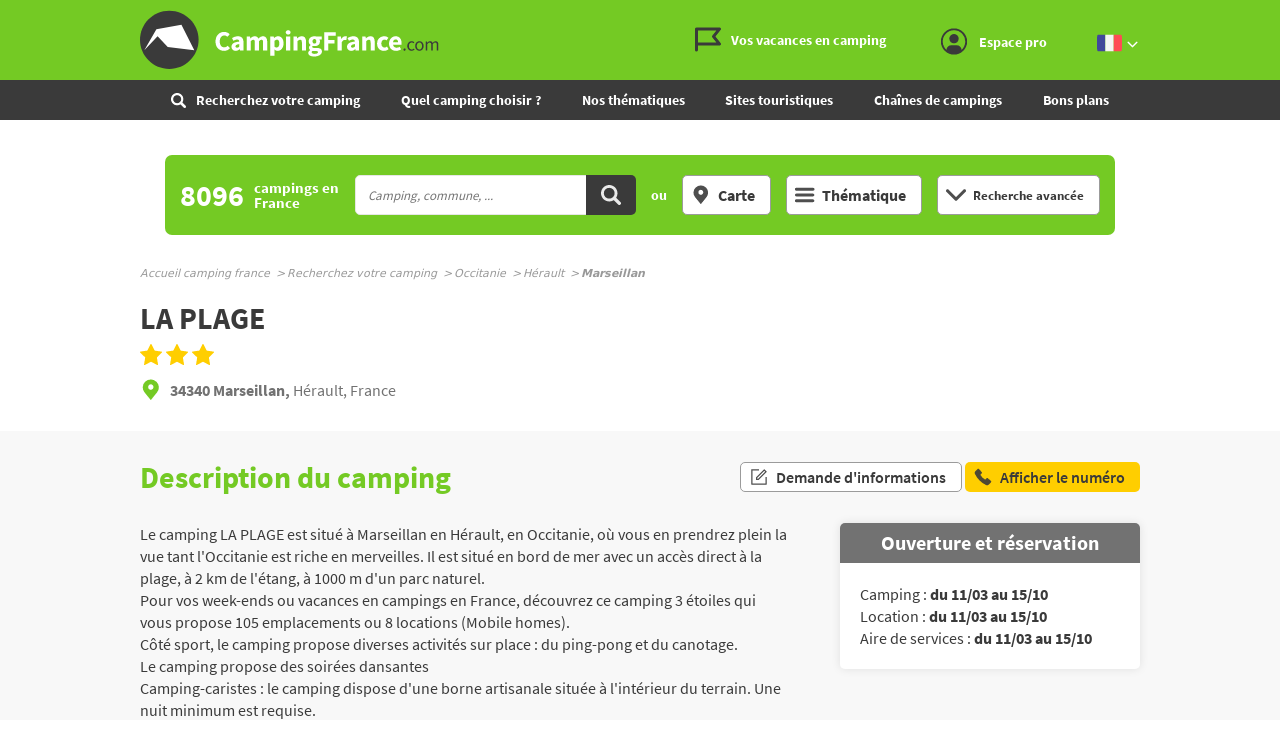

--- FILE ---
content_type: text/html;charset=UTF-8
request_url: https://www.campingfrance.com/recherchez-votre-camping/occitanie/herault/marseillan/la-plage13
body_size: 25734
content:
<!DOCTYPE html><html itemscope itemtype="http://schema.org/WebPage" lang="fr"><head>  <script>(function(w,d,s,l,i){w[l]=w[l]||[];w[l].push({'gtm.start':
                    new Date().getTime(),event:'gtm.js'});var f=d.getElementsByTagName(s)[0],
                j=d.createElement(s),dl=l!='dataLayer'?'&l='+l:'';j.async=true;j.src=
                'https://www.googletagmanager.com/gtm.js?id='+i+dl;f.parentNode.insertBefore(j,f);
            })(window,document,'script','dataLayer','GTM-NCWQCLT');</script> <meta charset="utf-8"><meta http-equiv="X-UA-Compatible" content="IE=edge"><meta name="viewport" content="width=device-width, initial-scale=1.0, shrink-to-fit=no"><meta name="referrer" content="origin-when-crossorigin"><meta property="og:url" content="https://www.campingfrance.com/recherchez-votre-camping/occitanie/herault/marseillan/la-plage13"><meta property="og:type" content="website"><meta property="og:site_name" content="CampingFrance.com"><title>Camping LA PLAGE *** à Marseillan Hérault - CampingFrance.com</title><meta name="description" content="Descriptif complet du camping LA PLAGE &agrave; Marseillan en Occitanie : &eacute;quipements, tarifs, services, loisirs. Pour vos week-ends ou vacances en campings en France, d&eacute;couvrez ce camping 3 &eacute;toiles qui vous propose 105 emplacements ou 8 locations (Mobile homes). C&ocirc;t&eacute; sport, le camping propose diverses activit&eacute;s sur place : ..."><link rel="canonical" href="https://www.campingfrance.com/recherchez-votre-camping/occitanie/herault/marseillan/la-plage13"><link rel="alternate" href="https://www.campingfrance.com/uk/find-your-campsite/occitanie/herault/marseillan/la-plage13" hreflang="en"><link rel="alternate" href="https://www.campingfrance.com/recherchez-votre-camping/occitanie/herault/marseillan/la-plage13" hreflang="fr"><link rel="alternate" href="https://www.campingfrance.com/nl/zoek-een-camping/occitanie/herault/marseillan/la-plage13" hreflang="nl"><link rel="alternate" href="https://www.campingfrance.com/es/busque-su-camping/occitania/herault/marseillan/la-plage13" hreflang="es"><link rel="alternate" href="https://www.campingfrance.com/de/suchen-sie-ihren-campingplatz/okzitanien/herault/marseillan/la-plage13" hreflang="de"><meta property="og:title" content="Camping LA PLAGE *** &agrave; Marseillan H&eacute;rault - CampingFrance.com"><meta property="og:description" content="Descriptif complet du camping LA PLAGE &agrave; Marseillan en Occitanie : &eacute;quipements, tarifs, services, loisirs. Pour vos week-ends ou vacances en campings en France, d&eacute;couvrez ce camping 3 &eacute;toiles qui vous propose 105 emplacements ou 8 locations (Mobile homes). C&ocirc;t&eacute; sport, le camping propose diverses activit&eacute;s sur place : ..."> <script async='async' src='https://www.googletagservices.com/tag/js/gpt.js'></script> <script>var googletag = googletag || {};
  googletag.cmd = googletag.cmd || [];</script> <script>googletag.cmd.push(function(){
        // tags
        googletag.pubads().setTargeting('lg', 'frX');
googletag.pubads().setTargeting('type', 'marseillanX');
googletag.pubads().setTargeting('ville', 'marseillanX');
googletag.pubads().setTargeting('dept', 'heraultX');
googletag.pubads().setTargeting('region', 'occitanieX');
googletag.pubads().setTargeting('nom', '3711_la_plage13X');

      
        //identification du referer
        var adReferrer = document.referrer;
        (adReferrer.indexOf("google")>0) ? dfpReferrer = 'google' : dfpReferrer = 'other';
        googletag.pubads().setTargeting('referer',dfpReferrer);

        //gestion dynamique des pages de test
        var adTest = new URL(document.URL).searchParams.get("adtest");
        googletag.pubads().setTargeting('adtest',adTest);

        // opts & declanchement
        googletag.pubads().enableSingleRequest();
        googletag.pubads().setCentering(true);
        googletag.pubads().collapseEmptyDivs(true);
        googletag.enableServices();
    })</script> <link rel="preload" href="https://www.campingfrance.com/img/ph.png" as="image"><link rel="preload" href="https://www.campingfrance.com/img/empty.jpg" as="image"><link rel="preload" href="https://www.campingfrance.com/fonts/source-sans-pro-bold.woff2" as="font" type="font/woff2" crossorigin><meta name="theme-color" content="#333"><meta name="msapplication-navbutton-color" content="#333"><meta name="apple-mobile-web-app-status-bar-style" content="#333"> <script type="application/ld+json">{ "@context": "http://schema.org",
          "@type": "Organization",
          "name": "CampingFrance.com",
          "url": "https://www.campingfrance.com",
          "logo": "https://www.campingfrance.com/img/logo-campingfrance.png",
          "potentialAction": {
            "@type": "SearchAction",
            "target": "https://www.campingfrance.com/recherchez-votre-camping?q={search_term_string}",
            "query-input": "required name=search_term_string"
          },
          "sameAs": [
            "https://www.facebook.com/CampingFranceOfficiel/",
            "https://plus.google.com/+campingfrance",
            "https://www.youtube.com/user/CampingFrance"
            ]
        }</script> <link rel="icon" href="/img/favicon/favicon-16.png" sizes="16x16" type="image/png"><link rel="icon" href="/img/favicon/favicon-32.png" sizes="32x32" type="image/png"><link rel="icon" href="/img/favicon/favicon-48.png" sizes="48x48" type="image/png"><link rel="icon" href="/img/favicon/favicon-192.png" sizes="192x192" type="image/png"><link rel="apple-touch-icon" href="/apple-touch-icon.png"><link rel="apple-touch-icon" href="/img/favicon/apple-touch-icon-57.png" sizes="57x57"><link rel="apple-touch-icon" href="/img/favicon/apple-touch-icon-72.png" sizes="72x72"><link rel="apple-touch-icon" href="/img/favicon/apple-touch-icon-76.png" sizes="76x76"><link rel="apple-touch-icon" href="/img/favicon/apple-touch-icon-114.png" sizes="114x114"><link rel="apple-touch-icon" href="/img/favicon/apple-touch-icon-120.png" sizes="120x120"><link rel="apple-touch-icon" href="/img/favicon/apple-touch-icon-144.png" sizes="144x144"><link rel="apple-touch-icon" href="/img/favicon/apple-touch-icon-152.png" sizes="152x152"><link rel="apple-touch-icon" href="/img/favicon/apple-touch-icon-180.png" sizes="180x180"><link rel="stylesheet" type="text/css" href="/css/cf.css" media="all"> <script>(function(){/*

 Copyright The Closure Library Authors.
 SPDX-License-Identifier: Apache-2.0
*/
            'use strict';var g=function(a){var b=0;return function(){return b<a.length?{done:!1,value:a[b++]}:{done:!0}}},l=this||self,m=/^[\w+/_-]+[=]{0,2}$/,p=null,q=function(){},r=function(a){var b=typeof a;if("object"==b)if(a){if(a instanceof Array)return"array";if(a instanceof Object)return b;var c=Object.prototype.toString.call(a);if("[object Window]"==c)return"object";if("[object Array]"==c||"number"==typeof a.length&&"undefined"!=typeof a.splice&&"undefined"!=typeof a.propertyIsEnumerable&&!a.propertyIsEnumerable("splice"))return"array";
                if("[object Function]"==c||"undefined"!=typeof a.call&&"undefined"!=typeof a.propertyIsEnumerable&&!a.propertyIsEnumerable("call"))return"function"}else return"null";else if("function"==b&&"undefined"==typeof a.call)return"object";return b},u=function(a,b){function c(){}c.prototype=b.prototype;a.prototype=new c;a.prototype.constructor=a};var v=function(a,b){Object.defineProperty(l,a,{configurable:!1,get:function(){return b},set:q})};var y=function(a,b){this.b=a===w&&b||"";this.a=x},x={},w={};var aa=function(a,b){a.src=b instanceof y&&b.constructor===y&&b.a===x?b.b:"type_error:TrustedResourceUrl";if(null===p)b:{b=l.document;if((b=b.querySelector&&b.querySelector("script[nonce]"))&&(b=b.nonce||b.getAttribute("nonce"))&&m.test(b)){p=b;break b}p=""}b=p;b&&a.setAttribute("nonce",b)};var z=function(){return Math.floor(2147483648*Math.random()).toString(36)+Math.abs(Math.floor(2147483648*Math.random())^+new Date).toString(36)};var A=function(a,b){b=String(b);"application/xhtml+xml"===a.contentType&&(b=b.toLowerCase());return a.createElement(b)},B=function(a){this.a=a||l.document||document};B.prototype.appendChild=function(a,b){a.appendChild(b)};var C=function(a,b,c,d,e,f){try{var k=a.a,h=A(a.a,"SCRIPT");h.async=!0;aa(h,b);k.head.appendChild(h);h.addEventListener("load",function(){e();d&&k.head.removeChild(h)});h.addEventListener("error",function(){0<c?C(a,b,c-1,d,e,f):(d&&k.head.removeChild(h),f())})}catch(n){f()}};var ba=l.atob("aHR0cHM6Ly93d3cuZ3N0YXRpYy5jb20vaW1hZ2VzL2ljb25zL21hdGVyaWFsL3N5c3RlbS8xeC93YXJuaW5nX2FtYmVyXzI0ZHAucG5n"),ca=l.atob("WW91IGFyZSBzZWVpbmcgdGhpcyBtZXNzYWdlIGJlY2F1c2UgYWQgb3Igc2NyaXB0IGJsb2NraW5nIHNvZnR3YXJlIGlzIGludGVyZmVyaW5nIHdpdGggdGhpcyBwYWdlLg=="),da=l.atob("RGlzYWJsZSBhbnkgYWQgb3Igc2NyaXB0IGJsb2NraW5nIHNvZnR3YXJlLCB0aGVuIHJlbG9hZCB0aGlzIHBhZ2Uu"),ea=function(a,b,c){this.b=a;this.f=new B(this.b);this.a=null;this.c=[];this.g=!1;this.i=b;this.h=c},F=function(a){if(a.b.body&&!a.g){var b=
                function(){D(a);l.setTimeout(function(){return E(a,3)},50)};C(a.f,a.i,2,!0,function(){l[a.h]||b()},b);a.g=!0}},D=function(a){for(var b=G(1,5),c=0;c<b;c++){var d=H(a);a.b.body.appendChild(d);a.c.push(d)}b=H(a);b.style.bottom="0";b.style.left="0";b.style.position="fixed";b.style.width=G(100,110).toString()+"%";b.style.zIndex=G(2147483544,2147483644).toString();b.style["background-color"]=I(249,259,242,252,219,229);b.style["box-shadow"]="0 0 12px #888";b.style.color=I(0,10,0,10,0,10);b.style.display=
                "flex";b.style["justify-content"]="center";b.style["font-family"]="Roboto, Arial";c=H(a);c.style.width=G(80,85).toString()+"%";c.style.maxWidth=G(750,775).toString()+"px";c.style.margin="24px";c.style.display="flex";c.style["align-items"]="flex-start";c.style["justify-content"]="center";d=A(a.f.a,"IMG");d.className=z();d.src=ba;d.style.height="24px";d.style.width="24px";d.style["padding-right"]="16px";var e=H(a),f=H(a);f.style["font-weight"]="bold";f.textContent=ca;var k=H(a);k.textContent=da;J(a,
                e,f);J(a,e,k);J(a,c,d);J(a,c,e);J(a,b,c);a.a=b;a.b.body.appendChild(a.a);b=G(1,5);for(c=0;c<b;c++)d=H(a),a.b.body.appendChild(d),a.c.push(d)},J=function(a,b,c){for(var d=G(1,5),e=0;e<d;e++){var f=H(a);b.appendChild(f)}b.appendChild(c);c=G(1,5);for(d=0;d<c;d++)e=H(a),b.appendChild(e)},G=function(a,b){return Math.floor(a+Math.random()*(b-a))},I=function(a,b,c,d,e,f){return"rgb("+G(Math.max(a,0),Math.min(b,255)).toString()+","+G(Math.max(c,0),Math.min(d,255)).toString()+","+G(Math.max(e,0),Math.min(f,
                255)).toString()+")"},H=function(a){a=A(a.f.a,"DIV");a.className=z();return a},E=function(a,b){0>=b||null!=a.a&&0!=a.a.offsetHeight&&0!=a.a.offsetWidth||(fa(a),D(a),l.setTimeout(function(){return E(a,b-1)},50))},fa=function(a){var b=a.c;var c="undefined"!=typeof Symbol&&Symbol.iterator&&b[Symbol.iterator];b=c?c.call(b):{next:g(b)};for(c=b.next();!c.done;c=b.next())(c=c.value)&&c.parentNode&&c.parentNode.removeChild(c);a.c=[];(b=a.a)&&b.parentNode&&b.parentNode.removeChild(b);a.a=null};var ia=function(a,b,c,d,e){var f=ha(c),k=function(n){n.appendChild(f);l.setTimeout(function(){f?(0!==f.offsetHeight&&0!==f.offsetWidth?b():a(),f.parentNode&&f.parentNode.removeChild(f)):a()},d)},h=function(n){document.body?k(document.body):0<n?l.setTimeout(function(){h(n-1)},e):b()};h(3)},ha=function(a){var b=document.createElement("div");b.className=a;b.style.width="1px";b.style.height="1px";b.style.position="absolute";b.style.left="-10000px";b.style.top="-10000px";b.style.zIndex="-10000";return b};var K={},L=null;var M=function(){},N="function"==typeof Uint8Array,O=function(a,b){a.b=null;b||(b=[]);a.j=void 0;a.f=-1;a.a=b;a:{if(b=a.a.length){--b;var c=a.a[b];if(!(null===c||"object"!=typeof c||Array.isArray(c)||N&&c instanceof Uint8Array)){a.g=b-a.f;a.c=c;break a}}a.g=Number.MAX_VALUE}a.i={}},P=[],Q=function(a,b){if(b<a.g){b+=a.f;var c=a.a[b];return c===P?a.a[b]=[]:c}if(a.c)return c=a.c[b],c===P?a.c[b]=[]:c},R=function(a,b,c){a.b||(a.b={});if(!a.b[c]){var d=Q(a,c);d&&(a.b[c]=new b(d))}return a.b[c]};
            M.prototype.h=N?function(){var a=Uint8Array.prototype.toJSON;Uint8Array.prototype.toJSON=function(){var b;void 0===b&&(b=0);if(!L){L={};for(var c="ABCDEFGHIJKLMNOPQRSTUVWXYZabcdefghijklmnopqrstuvwxyz0123456789".split(""),d=["+/=","+/","-_=","-_.","-_"],e=0;5>e;e++){var f=c.concat(d[e].split(""));K[e]=f;for(var k=0;k<f.length;k++){var h=f[k];void 0===L[h]&&(L[h]=k)}}}b=K[b];c=[];for(d=0;d<this.length;d+=3){var n=this[d],t=(e=d+1<this.length)?this[d+1]:0;h=(f=d+2<this.length)?this[d+2]:0;k=n>>2;n=(n&
                3)<<4|t>>4;t=(t&15)<<2|h>>6;h&=63;f||(h=64,e||(t=64));c.push(b[k],b[n],b[t]||"",b[h]||"")}return c.join("")};try{return JSON.stringify(this.a&&this.a,S)}finally{Uint8Array.prototype.toJSON=a}}:function(){return JSON.stringify(this.a&&this.a,S)};var S=function(a,b){return"number"!==typeof b||!isNaN(b)&&Infinity!==b&&-Infinity!==b?b:String(b)};M.prototype.toString=function(){return this.a.toString()};var T=function(a){O(this,a)};u(T,M);var U=function(a){O(this,a)};u(U,M);var ja=function(a,b){this.c=new B(a);var c=R(b,T,5);c=new y(w,Q(c,4)||"");this.b=new ea(a,c,Q(b,4));this.a=b},ka=function(a,b,c,d){b=new T(b?JSON.parse(b):null);b=new y(w,Q(b,4)||"");C(a.c,b,3,!1,c,function(){ia(function(){F(a.b);d(!1)},function(){d(!0)},Q(a.a,2),Q(a.a,3),Q(a.a,1))})};var la=function(a,b){V(a,"internal_api_load_with_sb",function(c,d,e){ka(b,c,d,e)});V(a,"internal_api_sb",function(){F(b.b)})},V=function(a,b,c){a=l.btoa(a+b);v(a,c)},W=function(a,b,c){for(var d=[],e=2;e<arguments.length;++e)d[e-2]=arguments[e];e=l.btoa(a+b);e=l[e];if("function"==r(e))e.apply(null,d);else throw Error("API not exported.");};var X=function(a){O(this,a)};u(X,M);var Y=function(a){this.h=window;this.a=a;this.b=Q(this.a,1);this.f=R(this.a,T,2);this.g=R(this.a,U,3);this.c=!1};Y.prototype.start=function(){ma();var a=new ja(this.h.document,this.g);la(this.b,a);na(this)};
            var ma=function(){var a=function(){if(!l.frames.googlefcPresent)if(document.body){var b=document.createElement("iframe");b.style.display="none";b.style.width="0px";b.style.height="0px";b.style.border="none";b.style.zIndex="-1000";b.style.left="-1000px";b.style.top="-1000px";b.name="googlefcPresent";document.body.appendChild(b)}else l.setTimeout(a,5)};a()},na=function(a){var b=Date.now();W(a.b,"internal_api_load_with_sb",a.f.h(),function(){var c;var d=a.b,e=l[l.btoa(d+"loader_js")];if(e){e=l.atob(e);
                e=parseInt(e,10);d=l.btoa(d+"loader_js").split(".");var f=l;d[0]in f||"undefined"==typeof f.execScript||f.execScript("var "+d[0]);for(;d.length&&(c=d.shift());)d.length?f[c]&&f[c]!==Object.prototype[c]?f=f[c]:f=f[c]={}:f[c]=null;c=Math.abs(b-e);c=1728E5>c?0:c}else c=-1;0!=c&&(W(a.b,"internal_api_sb"),Z(a,Q(a.a,6)))},function(c){Z(a,c?Q(a.a,4):Q(a.a,5))})},Z=function(a,b){a.c||(a.c=!0,a=new l.XMLHttpRequest,a.open("GET",b,!0),a.send())};(function(a,b){l[a]=function(c){for(var d=[],e=0;e<arguments.length;++e)d[e-0]=arguments[e];l[a]=q;b.apply(null,d)}})("__d3lUW8vwsKlB__",function(a){"function"==typeof window.atob&&(a=window.atob(a),a=new X(a?JSON.parse(a):null),(new Y(a)).start())});}).call(this);

        window.__d3lUW8vwsKlB__("[base64]");</script> </head><body style="overflow-anchor: none;"><noscript><iframe src="https://www.googletagmanager.com/ns.html?id=GTM-NCWQCLT" height="0" width="0" style="display:none;visibility:hidden"></iframe></noscript><div id="habillage"> <script>googletag.cmd.push(function() {
      
      googletag.defineSlot('/21802352331/Campingfrance/pages_fichescampings', [[1,1]], 'habillage').addService(googletag.pubads()).setCollapseEmptyDiv(true);
      googletag.display('habillage'); 
    });</script> </div><div id="ofp"> <script>googletag.cmd.push(function() {
      
      googletag.defineOutOfPageSlot('/21802352331/Campingfrance/pages_fichescampings', 'ofp').addService(googletag.pubads()).setCollapseEmptyDiv(true);
      googletag.display('ofp'); 
    });</script> </div><div id="cf"><header class="cf-header"><div id="access"> <a rel="nofollow" href="#nav">Aller au menu</a> <a rel="nofollow" href="#cf" accesskey="s">Aller au contenu</a> <a rel="nofollow" href="#search" accesskey="4">Aller à la recherche</a></div><div class="top-header"><div class="wrap-cf"><div class="logo" itemscope="" itemtype="http://schema.org/Organization"> <a href="/" itemprop="url" title="CampingFrance.com"> <svg width="300" height="60"> <use xlink:href="/svg/sprite.svg#svg-logo"></use> </svg> </a></div><div class="top-right"> <a title="menu" class="bt-menu js-open-menu" id="showMenu"> MENU </a><div class="close-nav js-close-menu"> <svg width="25" height="25"> <use xlink:href="/svg/sprite.svg#svg-close"></use> </svg></div><div class="lk-top"> <a href="/vos-vacances-en-camping" title="Les guides camping"> <span class="picto-guides"> <svg class="Icon Icon--guides"> <use xlink:href="/svg/sprite.svg#svg-guides"></use> </svg> </span> <span class="txt"> Vos vacances en camping </span> </a> <a href="/espace-membres/connexion" title="Se connecter" class="js-login-modal" id="showTop"> <span class="picto-login"> <svg class="Icon Icon--user"> <use xlink:href="/svg/sprite.svg#svg-user"></use> </svg> </span> <span class="txt"> Espace pro </span> <span class="js-logged-user"></span> </a></div><div class="bt top-lang"> <a title="Changer de langue" class="activ"> <span class="pic"> <em> <svg width="25" height="25"> <use xlink:href="/svg/sprite.svg#svg-france"></use> </svg> </em> </span> <span class="pic"> <em> <svg width="15" height="10"> <use xlink:href="/svg/sprite.svg#svg-fleche-b"></use> </svg> </em> </span> </a> <span class="others-lang"> <a href="/nl/zoek-een-camping/occitanie/herault/marseillan/la-plage13" onclick="this.href = this.href + location.hash" title="Nederlands"> <span class="pic"> <svg width="25" height="25"> <use xlink:href="/svg/sprite.svg#svg-netherlands"></use> </svg> </span> </a> <a href="/uk/find-your-campsite/occitanie/herault/marseillan/la-plage13" onclick="this.href = this.href + location.hash" title="English"> <span class="pic"> <svg width="25" height="25"> <use xlink:href="/svg/sprite.svg#svg-england"></use> </svg> </span> </a> <a href="/de/suchen-sie-ihren-campingplatz/okzitanien/herault/marseillan/la-plage13" onclick="this.href = this.href + location.hash" title="Deutsch"> <span class="pic"> <svg width="25" height="25"> <use xlink:href="/svg/sprite.svg#svg-germany"></use> </svg> </span> </a> <a href="/es/busque-su-camping/occitania/herault/marseillan/la-plage13" onclick="this.href = this.href + location.hash" title="Español"> <span class="pic"> <svg width="25" height="25"> <use xlink:href="/svg/sprite.svg#svg-spain"></use> </svg> </span> </a> </span></div></div></div></div><nav class="top-nav"><div class="bt top-lang"> <a title="Changer de langue" class="activ"> <span class="pic"> <em> <svg width="25" height="25"> <use xlink:href="/svg/sprite.svg#svg-france"></use> </svg> </em> </span> <span class="pic"> <em> <svg width="15" height="10"> <use xlink:href="/svg/sprite.svg#svg-fleche-b"></use> </svg> </em> </span> </a> <span class="others-lang"> <a href="/nl/zoek-een-camping/occitanie/herault/marseillan/la-plage13" onclick="this.href = this.href + location.hash" title="Nederlands"> <span class="pic"> <svg width="25" height="25"> <use xlink:href="/svg/sprite.svg#svg-netherlands"></use> </svg> </span> </a> <a href="/uk/find-your-campsite/occitanie/herault/marseillan/la-plage13" onclick="this.href = this.href + location.hash" title="English"> <span class="pic"> <svg width="25" height="25"> <use xlink:href="/svg/sprite.svg#svg-england"></use> </svg> </span> </a> <a href="/de/suchen-sie-ihren-campingplatz/okzitanien/herault/marseillan/la-plage13" onclick="this.href = this.href + location.hash" title="Deutsch"> <span class="pic"> <svg width="25" height="25"> <use xlink:href="/svg/sprite.svg#svg-germany"></use> </svg> </span> </a> <a href="/es/busque-su-camping/occitania/herault/marseillan/la-plage13" onclick="this.href = this.href + location.hash" title="Español"> <span class="pic"> <svg width="25" height="25"> <use xlink:href="/svg/sprite.svg#svg-spain"></use> </svg> </span> </a> </span></div><form action="/recherchez-votre-camping" class="nav-search"><fieldset><legend class="title-bloc-cab"> <span class="pic"> <svg width="12" height="12"> <use xlink:href="/svg/sprite.svg#svg-search"></use> </svg> </span> <span class="txt"> Recherchez votre camping </span></legend> <select id="select-mob-state" name="region"><option selected disabled value="" data-url="/recherchez-votre-camping"> Région</option><option value="auvergne-rhone-alpes" data-url="/recherchez-votre-camping/auvergne-rhone-alpes" > Auvergne - Rhône-Alpes</option><option value="bourgogne-franche-comte" data-url="/recherchez-votre-camping/bourgogne-franche-comte" > Bourgogne - Franche-Comté</option><option value="bretagne" data-url="/recherchez-votre-camping/bretagne" > Bretagne</option><option value="centre" data-url="/recherchez-votre-camping/centre" > Centre-Val de Loire</option><option value="corse" data-url="/recherchez-votre-camping/corse" > Corse</option><option value="grand-est" data-url="/recherchez-votre-camping/grand-est" > Grand Est</option><option value="hauts-de-france" data-url="/recherchez-votre-camping/hauts-de-france" > Hauts-de-France</option><option value="ile-de-france" data-url="/recherchez-votre-camping/ile-de-france" > Ile-de-France</option><option value="normandie" data-url="/recherchez-votre-camping/normandie" > Normandie</option><option value="nouvelle-aquitaine" data-url="/recherchez-votre-camping/nouvelle-aquitaine" > Nouvelle-Aquitaine</option><option value="occitanie" data-url="/recherchez-votre-camping/occitanie" > Occitanie</option><option value="pays-de-la-loire" data-url="/recherchez-votre-camping/pays-de-la-loire" > Pays de la Loire</option><option value="provence-alpes-cote-dazur" data-url="/recherchez-votre-camping/provence-alpes-cote-dazur" > Provence-Alpes-Côte d'Azur</option> </select><select id="select-mob-county" name="dpt"><option selected disabled value="" data-url="/recherchez-votre-camping"> Département</option><option value="ain" data-url="/recherchez-votre-camping/auvergne-rhone-alpes/ain" data-state="auvergne-rhone-alpes" > Ain</option><option value="aisne" data-url="/recherchez-votre-camping/hauts-de-france/aisne" data-state="hauts-de-france" > Aisne</option><option value="allier" data-url="/recherchez-votre-camping/auvergne-rhone-alpes/allier" data-state="auvergne-rhone-alpes" > Allier</option><option value="alpes-de-haute-provence" data-url="/recherchez-votre-camping/provence-alpes-cote-dazur/alpes-de-haute-provence" data-state="provence-alpes-cote-dazur" > Alpes-de-Haute-Provence</option><option value="alpes-maritimes" data-url="/recherchez-votre-camping/provence-alpes-cote-dazur/alpes-maritimes" data-state="provence-alpes-cote-dazur" > Alpes-Maritimes</option><option value="ardeche" data-url="/recherchez-votre-camping/auvergne-rhone-alpes/ardeche" data-state="auvergne-rhone-alpes" > Ardèche</option><option value="ardennes" data-url="/recherchez-votre-camping/grand-est/ardennes" data-state="grand-est" > Ardennes</option><option value="ariege" data-url="/recherchez-votre-camping/occitanie/ariege" data-state="occitanie" > Ariège</option><option value="aube" data-url="/recherchez-votre-camping/grand-est/aube" data-state="grand-est" > Aube</option><option value="aude" data-url="/recherchez-votre-camping/occitanie/aude" data-state="occitanie" > Aude</option><option value="aveyron" data-url="/recherchez-votre-camping/occitanie/aveyron" data-state="occitanie" > Aveyron</option><option value="bas-rhin" data-url="/recherchez-votre-camping/grand-est/bas-rhin" data-state="grand-est" > Bas-Rhin</option><option value="bouches-du-rhone" data-url="/recherchez-votre-camping/provence-alpes-cote-dazur/bouches-du-rhone" data-state="provence-alpes-cote-dazur" > Bouches-du-Rhône</option><option value="calvados" data-url="/recherchez-votre-camping/normandie/calvados" data-state="normandie" > Calvados</option><option value="cantal" data-url="/recherchez-votre-camping/auvergne-rhone-alpes/cantal" data-state="auvergne-rhone-alpes" > Cantal</option><option value="charente" data-url="/recherchez-votre-camping/nouvelle-aquitaine/charente" data-state="nouvelle-aquitaine" > Charente</option><option value="charente-maritime" data-url="/recherchez-votre-camping/nouvelle-aquitaine/charente-maritime" data-state="nouvelle-aquitaine" > Charente-Maritime</option><option value="cher" data-url="/recherchez-votre-camping/centre/cher" data-state="centre" > Cher</option><option value="correze" data-url="/recherchez-votre-camping/nouvelle-aquitaine/correze" data-state="nouvelle-aquitaine" > Corrèze</option><option value="corse-sud" data-url="/recherchez-votre-camping/corse/corse-sud" data-state="corse" > Corse Sud</option><option value="cote-dor" data-url="/recherchez-votre-camping/bourgogne-franche-comte/cote-dor" data-state="bourgogne-franche-comte" > Côte-d'Or</option><option value="cotes-darmor" data-url="/recherchez-votre-camping/bretagne/cotes-darmor" data-state="bretagne" > Côtes-d'Armor</option><option value="creuse" data-url="/recherchez-votre-camping/nouvelle-aquitaine/creuse" data-state="nouvelle-aquitaine" > Creuse</option><option value="deux-sevres" data-url="/recherchez-votre-camping/nouvelle-aquitaine/deux-sevres" data-state="nouvelle-aquitaine" > Deux-Sévres</option><option value="dordogne" data-url="/recherchez-votre-camping/nouvelle-aquitaine/dordogne" data-state="nouvelle-aquitaine" > Dordogne</option><option value="doubs" data-url="/recherchez-votre-camping/bourgogne-franche-comte/doubs" data-state="bourgogne-franche-comte" > Doubs</option><option value="drome" data-url="/recherchez-votre-camping/auvergne-rhone-alpes/drome" data-state="auvergne-rhone-alpes" > Drôme</option><option value="essonne" data-url="/recherchez-votre-camping/ile-de-france/essonne" data-state="ile-de-france" > Essonne</option><option value="eure" data-url="/recherchez-votre-camping/normandie/eure" data-state="normandie" > Eure</option><option value="eure-et-loir" data-url="/recherchez-votre-camping/centre/eure-et-loir" data-state="centre" > Eure-et-Loir</option><option value="finistere" data-url="/recherchez-votre-camping/bretagne/finistere" data-state="bretagne" > Finistère</option><option value="gard" data-url="/recherchez-votre-camping/occitanie/gard" data-state="occitanie" > Gard</option><option value="gers" data-url="/recherchez-votre-camping/occitanie/gers" data-state="occitanie" > Gers</option><option value="gironde" data-url="/recherchez-votre-camping/nouvelle-aquitaine/gironde" data-state="nouvelle-aquitaine" > Gironde</option><option value="haut-rhin" data-url="/recherchez-votre-camping/grand-est/haut-rhin" data-state="grand-est" > Haut-Rhin</option><option value="haute-corse" data-url="/recherchez-votre-camping/corse/haute-corse" data-state="corse" > Haute Corse</option><option value="haute-garonne" data-url="/recherchez-votre-camping/occitanie/haute-garonne" data-state="occitanie" > Haute-Garonne</option><option value="haute-loire" data-url="/recherchez-votre-camping/auvergne-rhone-alpes/haute-loire" data-state="auvergne-rhone-alpes" > Haute-Loire</option><option value="haute-marne" data-url="/recherchez-votre-camping/grand-est/haute-marne" data-state="grand-est" > Haute-Marne</option><option value="haute-saone" data-url="/recherchez-votre-camping/bourgogne-franche-comte/haute-saone" data-state="bourgogne-franche-comte" > Haute-Saône</option><option value="haute-savoie" data-url="/recherchez-votre-camping/auvergne-rhone-alpes/haute-savoie" data-state="auvergne-rhone-alpes" > Haute-Savoie</option><option value="haute-vienne" data-url="/recherchez-votre-camping/nouvelle-aquitaine/haute-vienne" data-state="nouvelle-aquitaine" > Haute-Vienne</option><option value="hautes-alpes" data-url="/recherchez-votre-camping/provence-alpes-cote-dazur/hautes-alpes" data-state="provence-alpes-cote-dazur" > Hautes-Alpes</option><option value="hautes-pyrenees" data-url="/recherchez-votre-camping/occitanie/hautes-pyrenees" data-state="occitanie" > Hautes-Pyrénées</option><option value="hauts-de-seine" data-url="/recherchez-votre-camping/ile-de-france/hauts-de-seine" data-state="ile-de-france" > Hauts-de-Seine</option><option value="herault" data-url="/recherchez-votre-camping/occitanie/herault" data-state="occitanie" > Hérault</option><option value="ille-et-vilaine" data-url="/recherchez-votre-camping/bretagne/ille-et-vilaine" data-state="bretagne" > Ille-et-Vilaine</option><option value="indre" data-url="/recherchez-votre-camping/centre/indre" data-state="centre" > Indre</option><option value="indre-et-loire" data-url="/recherchez-votre-camping/centre/indre-et-loire" data-state="centre" > Indre-et-Loire</option><option value="isere" data-url="/recherchez-votre-camping/auvergne-rhone-alpes/isere" data-state="auvergne-rhone-alpes" > Isère</option><option value="jura" data-url="/recherchez-votre-camping/bourgogne-franche-comte/jura" data-state="bourgogne-franche-comte" > Jura</option><option value="landes" data-url="/recherchez-votre-camping/nouvelle-aquitaine/landes" data-state="nouvelle-aquitaine" > Landes</option><option value="loir-et-cher" data-url="/recherchez-votre-camping/centre/loir-et-cher" data-state="centre" > Loir-et-Cher</option><option value="loire" data-url="/recherchez-votre-camping/auvergne-rhone-alpes/loire" data-state="auvergne-rhone-alpes" > Loire</option><option value="loire-atlantique" data-url="/recherchez-votre-camping/pays-de-la-loire/loire-atlantique" data-state="pays-de-la-loire" > Loire-Atlantique</option><option value="loiret" data-url="/recherchez-votre-camping/centre/loiret" data-state="centre" > Loiret</option><option value="lot" data-url="/recherchez-votre-camping/occitanie/lot" data-state="occitanie" > Lot</option><option value="lot-et-garonne" data-url="/recherchez-votre-camping/nouvelle-aquitaine/lot-et-garonne" data-state="nouvelle-aquitaine" > Lot-et-Garonne</option><option value="lozere" data-url="/recherchez-votre-camping/occitanie/lozere" data-state="occitanie" > Lozère</option><option value="maine-et-loire" data-url="/recherchez-votre-camping/pays-de-la-loire/maine-et-loire" data-state="pays-de-la-loire" > Maine-et-Loire</option><option value="manche" data-url="/recherchez-votre-camping/normandie/manche" data-state="normandie" > Manche</option><option value="marne" data-url="/recherchez-votre-camping/grand-est/marne" data-state="grand-est" > Marne</option><option value="mayenne" data-url="/recherchez-votre-camping/pays-de-la-loire/mayenne" data-state="pays-de-la-loire" > Mayenne</option><option value="meurthe-et-moselle" data-url="/recherchez-votre-camping/grand-est/meurthe-et-moselle" data-state="grand-est" > Meurthe-et-Moselle</option><option value="meuse" data-url="/recherchez-votre-camping/grand-est/meuse" data-state="grand-est" > Meuse</option><option value="morbihan" data-url="/recherchez-votre-camping/bretagne/morbihan" data-state="bretagne" > Morbihan</option><option value="moselle" data-url="/recherchez-votre-camping/grand-est/moselle" data-state="grand-est" > Moselle</option><option value="nievre" data-url="/recherchez-votre-camping/bourgogne-franche-comte/nievre" data-state="bourgogne-franche-comte" > Nièvre</option><option value="nord" data-url="/recherchez-votre-camping/hauts-de-france/nord" data-state="hauts-de-france" > Nord</option><option value="oise" data-url="/recherchez-votre-camping/hauts-de-france/oise" data-state="hauts-de-france" > Oise</option><option value="orne" data-url="/recherchez-votre-camping/normandie/orne" data-state="normandie" > Orne</option><option value="ville-de-paris" data-url="/recherchez-votre-camping/ile-de-france/ville-de-paris" data-state="ile-de-france" > Ville de Paris</option><option value="pas-de-calais" data-url="/recherchez-votre-camping/hauts-de-france/pas-de-calais" data-state="hauts-de-france" > Pas-de-Calais</option><option value="puy-de-dome" data-url="/recherchez-votre-camping/auvergne-rhone-alpes/puy-de-dome" data-state="auvergne-rhone-alpes" > Puy-de-Dôme</option><option value="pyrenees-atlantiques" data-url="/recherchez-votre-camping/nouvelle-aquitaine/pyrenees-atlantiques" data-state="nouvelle-aquitaine" > Pyrénées-Atlantiques</option><option value="pyrenees-orientales" data-url="/recherchez-votre-camping/occitanie/pyrenees-orientales" data-state="occitanie" > Pyrénées-Orientales</option><option value="rhone" data-url="/recherchez-votre-camping/auvergne-rhone-alpes/rhone" data-state="auvergne-rhone-alpes" > Rhône</option><option value="saone-et-loire" data-url="/recherchez-votre-camping/bourgogne-franche-comte/saone-et-loire" data-state="bourgogne-franche-comte" > Saône-et-Loire</option><option value="sarthe" data-url="/recherchez-votre-camping/pays-de-la-loire/sarthe" data-state="pays-de-la-loire" > Sarthe</option><option value="savoie" data-url="/recherchez-votre-camping/auvergne-rhone-alpes/savoie" data-state="auvergne-rhone-alpes" > Savoie</option><option value="seine-et-marne" data-url="/recherchez-votre-camping/ile-de-france/seine-et-marne" data-state="ile-de-france" > Seine-et-Marne</option><option value="seine-maritime" data-url="/recherchez-votre-camping/normandie/seine-maritime" data-state="normandie" > Seine-Maritime</option><option value="seine-saint-denis" data-url="/recherchez-votre-camping/ile-de-france/seine-saint-denis" data-state="ile-de-france" > Seine-Saint-Denis</option><option value="somme" data-url="/recherchez-votre-camping/hauts-de-france/somme" data-state="hauts-de-france" > Somme</option><option value="tarn" data-url="/recherchez-votre-camping/occitanie/tarn" data-state="occitanie" > Tarn</option><option value="tarn-et-garonne" data-url="/recherchez-votre-camping/occitanie/tarn-et-garonne" data-state="occitanie" > Tarn-et-Garonne</option><option value="territoire-de-belfort" data-url="/recherchez-votre-camping/bourgogne-franche-comte/territoire-de-belfort" data-state="bourgogne-franche-comte" > Territoire de Belfort</option><option value="val-de-marne" data-url="/recherchez-votre-camping/ile-de-france/val-de-marne" data-state="ile-de-france" > Val-de-Marne</option><option value="val-doise" data-url="/recherchez-votre-camping/ile-de-france/val-doise" data-state="ile-de-france" > Val-d'Oise</option><option value="var" data-url="/recherchez-votre-camping/provence-alpes-cote-dazur/var" data-state="provence-alpes-cote-dazur" > Var</option><option value="vaucluse" data-url="/recherchez-votre-camping/provence-alpes-cote-dazur/vaucluse" data-state="provence-alpes-cote-dazur" > Vaucluse</option><option value="vendee" data-url="/recherchez-votre-camping/pays-de-la-loire/vendee" data-state="pays-de-la-loire" > Vendée</option><option value="vienne" data-url="/recherchez-votre-camping/nouvelle-aquitaine/vienne" data-state="nouvelle-aquitaine" > Vienne</option><option value="vosges" data-url="/recherchez-votre-camping/grand-est/vosges" data-state="grand-est" > Vosges</option><option value="yonne" data-url="/recherchez-votre-camping/bourgogne-franche-comte/yonne" data-state="bourgogne-franche-comte" > Yonne</option><option value="yvelines" data-url="/recherchez-votre-camping/ile-de-france/yvelines" data-state="ile-de-france" > Yvelines</option> </select> <button type="submit" class="bt-round jaune"> <span class="txt">Lancer la recherche</span> <span class="pic-arrow"> <svg width="10" height="12"> <use xlink:href="/svg/sprite.svg#svg-fleche-d"></use> </svg> </span> </button></fieldset></form><ul class="wrap-cf"><li class="item-search"> <a href="" title="Recherchez votre camping" class="js-display-block js-display-block-scrolling" data-target="js-search-camping"> <span class="pic"> <svg width="15" height="15"> <use xlink:href="/svg/sprite.svg#svg-search"></use> </svg> </span> <span class="txt">Recherchez votre camping</span> </a></li><li> <a href="/quel-camping-choisir" title="Quel camping choisir ?"> Quel camping choisir ? </a></li><li> <a href="/nos-thematiques" title="Nos thématiques"> Nos thématiques </a></li><li> <a href="/sites-touristiques" title="Sites touristiques"> Sites touristiques </a></li><li> <a href="/nos-thematiques#hl_thema_chaine" title="Chaînes de campings"> Chaînes de campings </a></li><li> <a href="/nos-bons-plans" title="Bons plans"> Bons plans </a></li></ul></nav></header><div class="cf-promo megaban"><div id="banner_atf"> <script>googletag.cmd.push(function() {
      var banner_mapping = googletag.sizeMapping().addSize([0,0], [[320,50]]).addSize([1024,600], [[1000,200],[1000,90],[728,90]]).addSize([1023,599], [[728,90],[320,50]]).addSize([800,480], [[728,90],[320,50]]).build();
      googletag.defineSlot('/21802352331/Campingfrance/pages_fichescampings', [[1000,200],[1000,90],[728,90],[320,50]], 'banner_atf').defineSizeMapping(banner_mapping).addService(googletag.pubads()).setTargeting('pos', 'atf').setCollapseEmptyDiv(true);
      googletag.display('banner_atf'); 
    });</script> </div></div><div class="wrap-cf"><div class="SearchBar search-bar with-thema"><div class="SearchBar-bar"><h1 class="SearchBar-title">8096 <span>campings <em>en France</em></span></h1><form class="SearchBar-form form-camp" action="/recherchez-votre-camping"> <input class="srch-camp" type="text" id="js-inp-q" name="q" autocomplete="off" placeholder="Camping, commune, ..."> <button class="Button Button--black" type="submit"> <svg class="Icon Icon--search"> <use xlink:href="/svg/sprite.svg#svg-search"></use> </svg> <span class="is-hidden"> Rechercher un camping </span> </button></form> <span class="SearchBar-sep">ou</span><p class="SearchBar-cta"> <a class="Button Button--white bt-nav js-display-block" data-target="js-search-camping"> <svg class="Icon Icon--gps"> <use xlink:href="/svg/sprite.svg#svg-gps"></use> </svg> Carte </a></p><p class="SearchBar-cta"> <a class="Button Button--white bt-nav js-display-block" data-target="js-show-thematics"> <svg class="Icon Icon--menu"> <use xlink:href="/svg/sprite.svg#svg-menu"></use> </svg> Thématique </a></p><p class="SearchBar-cta"> <a class="Button Button--white advanced-search-btn js-display-block" data-target="js-show-advanced-search"> <svg class="Icon Icon--fleche mq--onlyDesktop"> <use xlink:href="/svg/sprite.svg#svg-fleche-b"></use> </svg> <svg class="Icon Icon--filters mq--onlyPhone"> <use xlink:href="/svg/sprite.svg#svg-filters"></use> </svg> <span class="mq--onlyDesktop"> Recherche avancée </span> </a></p></div><div class="SearchBar-drawer autocomplete-layer" id="js-autocomplete"><div class="SearchBar-overflow"><div class="SearchBar-drawerTitle"> Résultats proposés d’après votre saisie</div><div class="SearchBar-grid"><div class="SearchBar-col" id="js-autocomplete-campsites"><div class="SearchBar-subTitle">Campings</div></div><div class="SearchBar-col" id="js-autocomplete-cities"><div class="SearchBar-subTitle">Villes</div></div><div class="SearchBar-col" id="js-autocomplete-divisions"><div class="SearchBar-subTitle">Destinations</div></div></div></div></div><div class="SearchBar-drawer nav-search-map js-display-block-target" id="js-search-camping"><div class="SearchBar-overflow"><div class="SearchBar-drawerTitle"> <strong> Recherchez parmi nos <strong>8096</strong> campings </strong> <br /> sur la carte ou choisissez une région dans la liste :</div><div class="SearchBar-grid"><div class="SearchBar-col SearchBar-col--6 bloc-map"><div class="SearchBar-map"> <svg id="france" xmlns="http://www.w3.org/2000/svg" viewBox="0 0 596 670"> <a xmlns:xlink="http://www.w3.org/1999/xlink" xlink:href="#" class="js-region-link" data-region="FR.94" title="Corse"> <polygon id="Reg7" fill="currentColor" stroke="#fff" stroke-width="1" points="569.4,566.9 567.4,556.7 564.2,555.5 561.6,557.799 562.1,577.299 552.4,575.799 548.5,581.299 536.4,586.101 535.5,589.299 532.3,589.601 529.9,592.799 530.2,596.7 525.8,602.3 525.2,605.5 528.1,604.4 532.4,609.101 526.5,613.3 527.7,619.5 536.6,624.5 533.6,626.3 530.3,635.7 538.4,632.8 539.5,639.3 536.5,647.2 547.1,649.3 541.6,653 541.4,656.4 546.8,661.3 559.4,665.101 560.8,668.3 564.1,669.7 570.7,653.101 567,652.8 570,650.5 572.3,644.4 571.5,634.7 571.5,627.8 577.6,614.4 573.3,585.2 568.8,578.9"/> </a> <a xmlns:xlink="http://www.w3.org/1999/xlink" xlink:href="#" class="js-region-link" data-region="FR.84" title="Auvergne Rhône-Alpes"> <path id="Reg3" fill="currentColor" stroke="#fff" stroke-width="1" d="M341.6,304.3l-2.5,2.1l1.9,6l-1.9,2.7l-9.8,1.101 l-3.899,6.699l1.199,4.4c2.801,1.8,5.602,3.6,8.301,5.5l4.1,9.301l-0.6,4.6l2.6,7.6l-10.5,9.7l5,6.2l1.4,6.199l-2,2.801 l2.199,15.6l-7-2.3l-0.699,3.899l-8.5,10.701l2,2.5L320.3,411.8l-0.3,3.801l-3.5,1.299l1.701,3.701L314.5,422.8l1.1,6.1 l4.301,6.801l-2,6.4l3.699,5.6l5.801-3.6l7.1,1.799l4.3-5.5l3.401-10.1l5.299-4.8l5.9,4.5l1.399,4.7l2.7,1.8l-0.6,3.399 l2.899,5.701l7.8-17.801l2,2.5l8.7-7.5l2.5,1.9l1.7,6.4l7.201,1.399l0.199-3.2l3.199,0.301l10.102,8.6l2.299,10.199l7.9,16 L422.1,470l7.9-4.899l0.2,3.5l2.8-2.5h3.1l6.801,3.799l-0.101-4.1l6.5,0.801l4,4.799l9.8-4.399l2.7,1.601l2.8-2.5l0.5,6.5 l10.5,0.899l0.101,3.2l5.899,2.601l4.801-5.401l2.6-0.099l1.1-0.2l0.2-5.301l-11.2-6.4l-1.699-3l3.699-5.699l4.601,1.6l2.8-2.8 l-3.3-2.5l2.8-7.601l6.4-0.399l0.399-3.8l1.101-3.4l6.199-1.4l1-3.199l14.2-4.301l3.4,1.301l0.399-6.6l-4.899-3.5l-1.9-4.701 l1.7-4.299l8.7,3.899l2.3-2.2l6.8-1.3v-0.101l21.7-9.299l2.2-4.101l-1.3-2.899l3.1-5.801l-8.2-5.8l-2.5-6.101l0.8-3.5l-6.3-2.6 l-3.2-3l-0.5-3.6l0.101-0.1L553,352l1.1-3.5l-3.8-5.101l-8.7-8.299l2.5-6.9L540,322.1l0.6-3.2l-3.8-0.8l-9.5,0.7l-5.7,4.7 l-3.8-1.601l-3.2,6.5l2.7,3.4l-7.8,6.1l-7.9,1v-0.1l0.601-5.6l6.5-4l1.2-7.801L506,319.2l-5.3,7.3l-6.101,3.7l-4.399,0.1l-0.4-3 l-3.8-1.8l-4.5,4.8l-3.3,0.2v-3.4h-3.3l-4.801-8.7H470l-5.4-3.6l-6,1.4l-6.6-1.7l-6.6,23.5l-6.4-8.601L437.2,332l-2.8-1.8 L431.8,332.1l-2.399-2L426.8,332.2l-0.399,3.4l-6.4,4.299l-2.299-2.399l-9,1.7l-5.801-3.6v-3.4l4.199-5.2l0.5-6.2l-1.8-2.7 l-8.8-3.3l-7.6-15.1l-6.699,6.699l-4.801-4.1l-3.199,1.9L367.5,304l-6.5-7.1h-4.5l-5.4,4.2L341.6,304.3z"/> </a> <a xmlns:xlink="http://www.w3.org/1999/xlink" xlink:href="" class="js-region-link" data-region="FR.44" title="Alsace Champagne Ardenne Lorraine"> <polygon id="Reg1" fill="currentColor" stroke="#fff" stroke-width="1" points="502.3,105.4 497.3,109.3 494.2,109.4 488.4,106.8 484.4,103.5 476.7,103.5 475.3,106.6 469,107.4 465.1,99.3 461.6,99.6 461.6,96.1 454.8,94.4 447.2,87.7 440.6,87.9 441.6,80.6 438.4,74.2 438.4,69.6 441.4,63.8 438.4,62.1 433.7,66.9 431.8,74.1 422,78.5 416,76.6 412.8,77.3 413.699,83.7 412.199,87.6 413.699,91.1 408.1,99.2 405,99.5 405.3,115.6 404.3,118.7 398.199,116.6 389.3,121.1 387.9,124.1 391.5,133.2 385.4,135.7 387.199,138.4 386.199,141.5 389,142.9 380.5,154.3 379.9,156.6 377.1,159.1 381,168.4 383.9,170.3 380.5,175.9 377.199,176.7 377.699,186.3 381.8,188 386.8,194.2 389.6,203.5 391.8,201 395.9,205.7 401.5,218 415.6,216.2 418.9,217.7 421.4,215.5 428.3,214.5 433.6,210.1 437.9,210.7 437.9,210.6 441.8,211.4 442.4,214.5 445.4,215.6 445,218.8 448.3,219.1 450.3,221.7 451.4,225.1 448.3,227.8 450.9,233.2 461.2,235.5 464.6,237.2 464.6,240.4 470,238.3 471.3,235.5 478.7,231.1 481.2,233.1 484.6,232 485,222.6 487.3,219.9 490.5,220.3 493.1,216.7 492.8,215.1 501.9,208.6 509.8,213.4 516.1,211.6 521.6,215.7 527.4,213.2 536.8,220.6 537.9,219.9 546.4,225.5 546.9,235.7 550.1,235.5 552.4,241.4 555.4,242 554.5,245.4 563,245.4 566,244.3 566.6,240.9 569.8,240.7 570,237.2 572.5,235 569.3,226.3 572.3,209 570.1,197.4 576.8,181.7 578.5,164.1 590.2,148.8 594.6,136.8 585.1,133.4 568.5,132.8 559.1,124.4 552.1,129.1 544.3,127.7 541.4,129.1 538.9,124.7 535.5,123.1 532.4,124.9 532.1,128.2 529,127.4 520,117.1 518.1,110.6 514.7,108.3"/> </a> <a xmlns:xlink="http://www.w3.org/1999/xlink" xlink:href="#" class="js-region-link" data-region="FR.32" title="Nord-Pas-de-Calais Picardie"> <polygon id="Reg10" fill="currentColor" stroke="#fff" stroke-width="1" points="334.6,1 316.3,5.6 300.899,10.4 294.399,16 294.399,36.2 297.701,40.1 294.6,38.2 293.8,44.8 294.3,49.1 296.899,50.9 292.701,52.5 292.3,55.9 295.701,62.1 292.6,60.4 285.3,70.4 299.399,82.4 303.201,91.9 299.8,97.1 301.399,107 299.8,116 303.8,125.4 299.3,128.3 301.1,131.9 307.399,133.2 314.5,131.1 324.8,133.6 327.3,131.8 339.5,138.9 347.201,140.1 349.5,137.6 352.3,139.4 361.4,136.1 364.4,136.9 366.3,139.7 365.6,142.9 370,147.6 380.5,154.3 389,142.9 386.201,141.5 387.201,138.4 385.4,135.7 391.5,133.2 387.9,124.1 389.3,121.1 398.201,116.6 404.3,118.7 405.3,115.6 405,99.5 408.1,99.2 413.701,91.1 412.201,87.6 413.701,83.7 412.8,77.3 412.4,77.3 408.3,76 412,68.9 408.6,63 410.9,55.7 407.8,56.4 403.201,50.9 396.4,52.1 390.3,50.7 387.8,52.9 385.4,42.7 379.3,41.2 378,38.2 374.8,40.6 371.201,39.4 367.8,29.9 368.3,26.5 363.9,21.6 357.3,22.1 351.1,26.4 347.8,25 344.6,19.1 340.9,19.1 339.4,16.1 340.6,9.7 337.701,2.9"/> </a> <a xmlns:xlink="http://www.w3.org/1999/xlink" xlink:href="#" class="js-region-link" data-region="FR.11" title="Île-de-France"> <polygon id="Reg9" fill="currentColor" stroke="#fff" stroke-width="1" points="327.3,131.8 324.8,133.6 314.5,131.1 307.4,133.2 301.1,131.9 299.3,128.3 294.9,138.9 290.6,138.9 287.9,141.7 289.9,148.3 294.1,155.7 294.6,167.9 301.5,174 302.9,180.3 305.4,182.7 308.9,182 312.1,193.9 319.9,193 322,189.9 323.699,192.8 326.8,190.9 331,191.5 331.8,195 336.5,199.8 335.9,202.8 332.9,204.5 343.199,205.3 355.8,202.3 360.199,196.3 360.4,189.8 377.699,186.3 377.199,176.7 380.5,175.9 383.9,170.3 381,168.4 377.1,159.1 379.9,156.6 380.5,154.3 370,147.6 365.6,142.9 366.3,139.7 364.4,136.9 361.4,136.1 352.3,139.4 349.5,137.6 347.199,140.1 339.5,138.9"/> </a> <a xmlns:xlink="http://www.w3.org/1999/xlink" xlink:href="#" class="js-region-link" data-region="FR.27" title="Bourgogne Franche-Comté"> <polygon id="Reg4" fill="currentColor" stroke="#fff" stroke-width="1" points="421.4,215.5 418.9,217.7 415.6,216.2 401.5,218 395.9,205.7 391.799,201 389.6,203.5 386.799,194.2 381.799,188 377.7,186.3 360.4,189.8 360.2,196.3 355.799,202.3 363.299,210.8 363.799,217.2 358.6,222.7 359.799,226 358,228.7 352.1,232.4 355.5,235.6 358,243.4 354.799,244.1 353.1,246.8 355.299,254.1 353.4,260.6 356.5,263 360,271.5 360.299,278.1 362.799,280.3 362.5,286.9 361,296.9 367.5,304 374.7,304.2 377.9,302.3 382.7,306.399 389.4,299.7 397,314.8 405.799,318.1 407.6,320.8 407.1,327 402.9,332.2 402.9,335.601 408.7,339.2 417.7,337.5 420,339.899 426.4,335.601 426.8,332.2 429.4,330.1 431.8,332.1 434.4,330.2 437.2,332 439,329.399 445.4,338 452,314.5 458.6,316.2 464.6,314.8 470,318.399 470.1,318.399 474.9,327.1 478.2,327.1 478.2,330.5 481.5,330.3 486,325.5 489.8,327.3 490.2,330.3 494.6,330.2 500.7,326.5 506,319.2 505.8,319.1 509.8,305.5 523,293.4 522.1,282.5 531.7,275.8 544.9,259.6 544.6,256.4 547.2,254 542.4,250 543.5,246.7 547.7,241.9 552.1,241.3 552.4,241.4 550.1,235.5 546.9,235.7 546.4,225.5 537.9,219.9 536.8,220.6 527.4,213.2 521.6,215.7 516.1,211.6 509.8,213.4 501.9,208.6 492.8,215.1 493.1,216.7 490.5,220.3 487.3,219.9 485,222.6 484.6,232 481.2,233.1 478.7,231.1 471.3,235.5 470,238.3 473.1,236.4 470,238.3 464.6,240.4 464.6,237.2 461.2,235.5 450.9,233.2 448.3,227.8 451.4,225.1 450.3,221.7 448.3,219.1 445,218.8 445.4,215.6 442.4,214.5 441.8,211.4 437.9,210.6 437.9,210.7 433.6,210.1 428.3,214.5"/> </a> <a xmlns:xlink="http://www.w3.org/1999/xlink" xlink:href="#" class="js-region-link" data-region="FR.24" title="Centre Val de Loire"> <polygon id="Reg6" fill="currentColor" stroke="#fff" stroke-width="1" points="343.2,205.3 332.9,204.5 335.9,202.8 336.5,199.8 331.801,195 331,191.5 326.801,190.9 323.7,192.8 322,189.9 319.9,193 312.1,193.9 308.9,182 305.4,182.7 302.9,180.3 301.5,174 294.6,167.9 294.1,155.7 289.9,148.3 283.2,156.1 283.5,159.2 276.8,160.7 273.6,158.9 267.6,162.5 260.9,163.7 258.2,166.6 258.4,170.2 263.7,175.1 263.5,180.2 264.1,185.3 255.6,191.1 256.8,199.5 256.9,199.5 259.2,203.8 258.7,205.8 258.7,205.9 256.4,208.2 258.4,210.7 258.8,216.9 251.8,228.9 248.2,230 247.5,234 238.9,239 235.8,238.7 236.3,242.4 229.5,239.5 228.6,242.2 226.7,252.6 220.3,269.8 220.3,269.9 226.4,273.5 226.7,277.1 230,276.8 231.5,283.6 234.6,285.2 245.9,284.7 244.2,281.5 250.3,284.8 250.5,288.3 260.9,303 259.9,309.5 265.2,314.4 268.4,314.4 271.4,320.5 274.2,321.9 272.4,325.1 275.4,326.3 281.9,325.1 283.8,327.8 286.9,324.6 299.801,323.4 301.9,320.6 316.801,323.6 319.9,322.7 325.4,322.9 329.301,316.2 339.1,315.1 341,312.4 339.1,306.4 341.6,304.3 351.1,301.1 356.5,296.9 361,296.9 362.5,286.9 362.801,280.3 360.301,278.1 360,271.5 356.5,263 353.4,260.6 355.301,254.1 353.1,246.8 354.801,244.1 358,243.4 355.5,235.6 352.1,232.4 358,228.7 359.801,226 358.6,222.7 363.801,217.2 363.301,210.8 355.801,202.3"/> </a> <a xmlns:xlink="http://www.w3.org/1999/xlink" xlink:href="#" class="js-region-link" data-region="FR.28" title="Nord-Pas-de-Calais Picardie"> <polygon id="Reg15" fill="currentColor" stroke="#fff" stroke-width="1" points="177.5,114 171.5,116.6 164.3,104.8 167.1,96 165.9,92.9 158.6,92.1 155.8,94.1 148.5,94.6 135.7,89.4 135.5,92.6 139.2,94.6 139.8,100.1 137.6,102.4 140.5,113.8 150,124.1 148.5,135.4 150.7,138.6 150.1,145.3 147.6,151.7 152.3,162.2 155.2,163.7 158,161.9 156.9,165.2 149,166.1 154.3,176.8 157.3,177.8 165.3,172.5 171.4,175.1 181.1,176 184.8,180.2 187.5,178.4 190.3,180.3 197.9,176.6 208.1,176.6 208.9,173.5 212,173.8 214.2,180.6 217.8,182.3 217.8,185.6 221.2,185.7 233.5,179.2 236.6,180.9 238.4,190.3 246.5,195.9 249.7,194.8 253.3,198.7 256.8,199.5 256.9,199.5 256.8,199.5 255.6,191.1 264.1,185.3 263.5,180.2 263.7,175.1 258.4,170.2 258.2,166.6 260.9,163.7 267.6,162.5 273.6,158.9 276.8,160.7 283.5,159.2 283.2,156.1 289.9,148.3 287.9,141.7 290.6,138.9 294.9,138.9 299.3,128.3 303.8,125.4 299.8,116 301.4,107 299.8,97.1 303.2,91.9 299.4,82.4 285.3,70.4 285.1,70.7 272.9,79.2 248.1,85.4 232.1,94 225.6,108.2 227.5,110.7 237.4,112.9 237.6,113 235.9,113.7 228,115.5 222.6,120.2 211.7,123.3 202.2,119.3 188.2,117.7"/> </a> <a xmlns:xlink="http://www.w3.org/1999/xlink" xlink:href="#" class="js-region-link" data-region="FR.75" title="Aquitaine Limousin Poitou-Charentes"> <path id="Reg2" fill="currentColor" stroke="#fff" stroke-width="1" d="M325.4,322.9l-5.5-0.2l-3.101,0.9l-14.899-3l-2.101,2.8 l-12.9,1.2l-3.1,3.199l-1.9-2.699l-6.5,1.199l-3-1.199l1.8-3.2l-2.8-1.4l-3-6.1h-3.2l-5.3-4.9l1-6.5l-10.4-14.7l-0.2-3.5l-6.1-3.3 l1.7,3.2l-11.3,0.5l-3.1-1.6l-1.5-6.8l-3.3,0.3l-0.3-3.6l-6.1-3.6l-7.5,6.7l-2.5-2.6l-10.9,0.2l-6.3,0.9l-4.1,5.4l-13.8,0.9 l2.5,6.4l4.8,4.6l5.3,20.1l-0.3,8.4l2.8,2.2l-10.2,5l-2.6-2l-7.3,0.3l1.5-3.3L161.8,327l-5.1,10.799l3.3,1l4.6,9l-3.1,0.5l1.8,6 l-3.3,6.5l-5.3,3.602l1.4,4.898l8.8,5.5l11.7,12.5l2.4,8.401v0.099l0.6,3l-2.4,3.802l-2.8-8.802L162.4,382l-1.1-3.1l-3.3,6.398 l-6.9,56.401l4.4-8.8l5,5.8l0.3,3.2l-7.2-1l-3.6,7.7l0.1,5.3l-12.3,56.2l-4.3,8h-0.1l-5.1,7.1l-7.1,5.2l6.5,3l0.6,3.6l2.5-2.399 l7.4,1.5l1.6,3.198l-2.1,6.602l-2.9,2.6l1.4,3.2l4.4,1.099l0.5-4.099l3.3-1l0.3,3.8l6.6,3.5l10.8,4.2l7.1-0.401l2.9,5.302 l8.8,7.198l2.6-1.799l2.6,1.601l6.7-3.5l0.1,0.1v-0.1l1.4-9.601l1.8-3.201l3.8-0.898l-0.5-3.3l9.1-10.4l-0.9-3.401l3-1.599 L210,527h-3.2l1.6-3.1l-2.8-6.5l-7.4-0.4l-1.8-3l4.8-12.5l-0.5-7.1l10.4-3.101l0.8,3.4l2.8-1.5l0.3-3.2v-0.1l4.2,0.7l1.6-2.801 l9.3,0.801l5.7-3.2l9.6,1.1l3-1.5l4-5.3l3.2,0.3l-1.5-3.1l5-6.102l-2.7-1.599v-3.3l8.4-2.2l-3-10.2l3.8-3.6l5.3-7.2l6.8-3.8 l-0.8-4l5.1-3.602l1.6-6l0.8-5.698l9-0.802l7.6,6.802l5.9-3l7.6,0.198l3.699-2.198l-1.699-3.7l3.5-1.3l0.3-3.802l2.601-2.198 l-2-2.5l8.5-10.7l0.699-3.9l7,2.299L334.9,379.2l2-2.8l-1.4-6.2l-5-6.2l10.5-9.701l-2.6-7.599l0.6-4.6l-4.1-9.301 c-2.701-1.899-5.5-3.699-8.301-5.5L325.4,322.9z"/> </a> <a xmlns:xlink="http://www.w3.org/1999/xlink" xlink:href="#" class="js-region-link" data-region="FR.53" title="Bretagne"> <polygon id="Reg5" fill="currentColor" stroke="#fff" stroke-width="1" points="113,161.8 109,162.1 96.9,172.1 95.9,168 91.4,165.1 91.3,161.6 86.2,152.8 82.9,152.1 83.6,148.9 80.2,149.3 78.3,152.6 79.8,145.2 74.5,148.8 73.9,144.8 64,148.9 62.4,146.2 57.3,150.3 56.9,157.2 53.3,157.8 47.8,154.4 44.6,155.1 43.9,158.9 41.4,155.9 39.6,159.5 39.5,152.2 23.3,157.1 21.6,154.1 10.2,160.3 13.1,161.8 3.7,160.8 1.6,163.5 0,173.6 2,176.2 5.1,174.9 8,176.3 21.8,172.2 17.6,174.2 17,178 23.7,176.4 23.2,179.6 26.5,181 23,181.7 30.1,184.7 23.4,183.1 21.8,180.3 17.6,181.5 11.1,180.2 9.2,177.5 7.5,181.6 10.2,187.5 12.2,184.4 15.3,184.7 21.4,188.2 22.4,191.8 20.6,194.6 17.9,193.1 3.7,194.5 2,197.3 12.7,201.3 16.9,208.3 15.7,214.5 23.9,215.2 28,210.5 28,210.1 28,210 27.1,206.8 28.3,206.6 28.7,203.1 30.3,206.3 28.3,206.6 28,210.1 31.3,212.3 36.5,210.4 41.8,217.1 45,216.4 45,213.2 45.4,216.3 45.4,216.4 48.3,215.3 47.6,218.5 50.8,219.2 55.1,217.5 55.3,214.1 56.1,222.7 58.9,224.5 62,223 62,222.9 61.5,216.4 62.1,219.8 65.4,220.4 63,222.8 64.7,225.8 68.8,227.5 71.8,226.2 69,227.6 69.4,230.7 71.8,233.9 70.9,238 73.3,240.6 72,237.4 75,234.7 78.6,233.9 81.3,235.9 79.9,229.3 83.4,234.8 85.1,231.9 89.2,232.6 91.6,235.3 89.4,238.1 82.3,237.2 87.7,241.4 101.6,240.3 104.7,242 101.3,242.2 103.1,245.1 120.4,240 120.8,233.3 126.7,229.5 141.4,229 143.2,225.8 153.3,221.4 161,225.4 161.5,223 165.5,213.3 171.7,210.8 169.6,191.3 171.3,188.7 171.4,175.1 165.3,172.5 157.3,177.8 154.3,176.8 149,166.1 136,166.1 136.3,159.8 132.7,160.6 128.2,164.9 131.1,171.2 128.5,169.1 126.5,164.1 123.3,164.1 123.3,166.2 118.7,166.6 117.6,163.1 114.2,164.7"/> </a> <a xmlns:xlink="http://www.w3.org/1999/xlink" xlink:href="#" class="js-region-link" data-region="FR.52" title="Pays de la Loire"> <polygon id="Reg12" fill="currentColor" stroke="#fff" stroke-width="1" points="143.2,225.8 141.4,229 126.7,229.5 120.8,233.3 120.4,240 103.1,245.1 98.1,250 100.8,256.9 107.6,258.1 109.9,260.3 115.4,256.2 123.5,255.5 115.9,258.4 115.2,265.9 111.8,267.3 118.5,269.7 123.9,275.3 115.1,284.6 115.6,289.6 127.3,303.3 129.6,311.2 138.7,318.8 144.1,320 145.8,324 152.6,325.3 157.8,329.6 158.6,326.5 161.8,327 171.7,323.1 170.2,326.4 177.5,326.1 180.1,328.1 190.3,323.1 187.5,320.9 187.8,312.5 182.5,292.4 177.7,287.8 175.2,281.4 189,280.5 193.1,275.1 199.4,274.2 210.3,274 212.8,276.6 220.3,269.9 220.3,269.8 226.7,252.6 228.6,242.2 229.5,239.5 236.3,242.4 235.8,238.7 238.9,239 247.5,234 248.2,230 251.8,228.9 258.8,216.9 258.4,210.7 256.4,208.2 258.7,205.9 258.7,205.8 259.2,203.8 256.9,199.5 256.8,199.5 253.3,198.7 249.7,194.8 246.5,195.9 238.4,190.3 236.6,180.9 233.5,179.2 221.2,185.7 217.8,185.6 217.8,182.3 214.2,180.6 212,173.8 208.9,173.5 208.1,176.6 197.9,176.6 190.3,180.3 187.5,178.4 184.8,180.2 181.1,176 171.4,175.1 171.3,188.7 169.6,191.3 171.7,210.8 165.5,213.3 161.5,223 161,225.4 153.3,221.4"/> </a> <a xmlns:xlink="http://www.w3.org/1999/xlink" xlink:href="#" class="js-region-link" data-region="FR.76" title="Languedoc Roussillon Midi-Pyrénées"> <polygon id="Reg8" fill="currentColor" stroke="#fff" stroke-width="1" points="301,425.601 293.4,418.8 284.4,419.601 283.6,425.3 282,431.3 276.9,434.9 277.7,438.9 270.9,442.7 265.6,449.9 261.8,453.499 264.8,463.7 256.4,465.9 256.4,469.2 259.1,470.8 254.1,476.9 255.6,479.999 252.4,479.7 248.4,484.999 245.4,486.499 235.8,485.4 230.1,488.601 220.8,487.801 219.2,490.601 215,489.9 215,489.999 214.7,493.2 211.9,494.7 211.1,491.301 200.7,494.4 201.2,501.499 196.4,513.999 198.2,516.999 205.6,517.4 208.4,523.9 206.8,526.999 210,526.999 210.6,535.2 207.6,536.8 208.5,540.2 199.4,550.601 199.9,553.9 196.1,554.8 194.3,557.999 192.9,567.601 192.9,567.7 205.5,578.9 219.2,576.999 222,579.4 233.1,579.2 240.1,579.601 242.7,577.101 242.3,569.8 245,568.3 252.6,570.9 263.8,573.8 269.2,578.7 276.4,578.2 282.8,586.7 283.9,583.4 287.7,583.2 299.6,588.9 297.4,594.4 307.3,597.3 309.9,603.7 313.5,603.9 318.5,599.4 322.1,599.2 332.7,601.7 337.9,605.7 344.9,605.2 344.9,601.801 354,597.101 361.1,595.8 370.7,598.4 364.2,590.3 363.8,570.601 364.3,559.499 370.6,547.499 373.6,544.499 379.7,539.9 387.3,539.9 394.8,531.8 407.1,522.9 416.5,520.2 419.8,525.7 423.2,526.499 423.4,526.499 427.7,519.9 434.2,517.9 433.1,514.801 437.8,509.4 441.5,510.4 443.6,498.499 453.1,488.301 446,481.101 445.8,474.999 442.9,469.9 436.1,466.101 433,466.101 430.2,468.601 430,465.101 422.1,469.999 413.4,464.4 405.5,448.4 403.2,438.2 393.1,429.601 389.9,429.3 389.7,432.499 382.5,431.101 380.8,424.7 378.3,422.8 369.6,430.3 367.6,427.8 359.8,445.601 356.9,439.9 357.5,436.499 354.8,434.7 353.4,429.999 347.5,425.499 342.2,430.3 338.8,440.4 334.5,445.9 327.4,444.101 321.6,447.7 317.9,442.101 319.9,435.7 315.6,428.9 314.5,422.8 306.9,422.601"/> </a> <a xmlns:xlink="http://www.w3.org/1999/xlink" xlink:href="#" class="js-region-link" data-region="FR.93" title="Provence Alpes Côte d'Azur"> <polygon id="Path_1_" fill="currentColor" stroke="#fff" stroke-width="1" points="557.1,425.4 550.3,425.1 544.4,421.4 543.5,414 540.4,413.9 537.8,408 531,409.3 528.7,411.5 520,407.6 518.3,411.9 520.2,416.6 525.1,420.1 524.7,426.7 521.3,425.4 507.1,429.7 506.1,432.9 499.9,434.3 498.8,437.7 498.4,441.5 492,441.9 489.2,449.5 492.5,452 489.7,454.8 485.1,453.2 481.4,458.9 483.1,461.9 494.3,468.3 494.1,473.6 493,473.801 490.4,473.9 485.6,479.301 479.7,476.7 479.6,473.5 469.1,472.6 468.6,466.1 465.8,468.6 463.1,467 453.3,471.4 449.3,466.6 442.8,465.8 442.9,469.9 445.8,475 446,481.1 453.1,488.301 443.6,498.5 441.5,510.4 437.8,509.4 433.1,514.801 434.2,517.9 427.7,519.9 423.4,526.5 439.5,527 441.7,529.8 441.2,532.9 445.3,533.9 456.2,532.6 453.7,530 455.1,527.2 458.2,527.5 463.4,533.6 478.2,531.9 482.6,541.8 493.5,544.5 496.6,543.5 496.8,543.7 503.7,547.7 503.3,550.8 513.3,547.9 520,549.7 521.3,552.9 523.6,546.7 531.9,548.1 532,544.9 538.3,543.5 541.3,540.7 545.6,541.1 548.1,535 544.1,533.2 551,524.1 557.1,523.3 562,514.6 568.4,511.6 569.6,506.9 585.8,498.1 586.4,490 593.3,480.301 595.6,475.4 591.1,469.5 577.8,474.2 567.5,468.7 560.4,467.3 553.5,459 553.3,458.9 555.5,453.3 551.1,447.2 553.6,445.2 555.1,438.5 555.1,438.4 555.3,438.2 557.3,435.8 561.3,435.9"/> </a></svg> <span class="js-region-name"></span><div class="is-hidden"><ul class="region-map-links"><li> <a title="Auvergne - Rhône-Alpes" data-slug="auvergne-rhone-alpes" href="/recherchez-votre-camping/auvergne-rhone-alpes"> Auvergne - Rhône-Alpes </a></li><li> <a title="Bourgogne - Franche-Comté" data-slug="bourgogne-franche-comte" href="/recherchez-votre-camping/bourgogne-franche-comte"> Bourgogne - Franche-Comté </a></li><li> <a title="Bretagne" data-slug="bretagne" href="/recherchez-votre-camping/bretagne"> Bretagne </a></li><li> <a title="Centre-Val de Loire" data-slug="centre" href="/recherchez-votre-camping/centre"> Centre-Val de Loire </a></li><li> <a title="Corse" data-slug="corse" href="/recherchez-votre-camping/corse"> Corse </a></li><li> <a title="Grand Est" data-slug="grand-est" href="/recherchez-votre-camping/grand-est"> Grand Est </a></li><li> <a title="Hauts-de-France" data-slug="hauts-de-france" href="/recherchez-votre-camping/hauts-de-france"> Hauts-de-France </a></li><li> <a title="Ile-de-France" data-slug="ile-de-france" href="/recherchez-votre-camping/ile-de-france"> Ile-de-France </a></li><li> <a title="Normandie" data-slug="normandie" href="/recherchez-votre-camping/normandie"> Normandie </a></li><li> <a title="Nouvelle-Aquitaine" data-slug="nouvelle-aquitaine" href="/recherchez-votre-camping/nouvelle-aquitaine"> Nouvelle-Aquitaine </a></li><li> <a title="Occitanie" data-slug="occitanie" href="/recherchez-votre-camping/occitanie"> Occitanie </a></li><li> <a title="Pays de la Loire" data-slug="pays-de-la-loire" href="/recherchez-votre-camping/pays-de-la-loire"> Pays de la Loire </a></li><li> <a title="Provence-Alpes-Côte d&#039;Azur" data-slug="provence-alpes-cote-dazur" href="/recherchez-votre-camping/provence-alpes-cote-dazur"> Provence-Alpes-Côte d'Azur </a></li></ul></div></div></div><div class="SearchBar-col SearchBar-col--6 bloc-lk"><div class="SearchBar-2col"><ul class="region-map-links"><li> <a title="Alsace" data-slug="alsace" href="/recherchez-votre-camping/alsace"> Alsace </a></li><li> <a title="Aquitaine" data-slug="aquitaine" href="/recherchez-votre-camping/aquitaine"> Aquitaine </a></li><li> <a title="Auvergne" data-slug="auvergne" href="/recherchez-votre-camping/auvergne"> Auvergne </a></li><li> <a title="Bourgogne" data-slug="bourgogne" href="/recherchez-votre-camping/bourgogne"> Bourgogne </a></li><li> <a title="Bretagne" data-slug="bretagne" href="/recherchez-votre-camping/bretagne"> Bretagne </a></li><li> <a title="Centre-Val de Loire" data-slug="centre" href="/recherchez-votre-camping/centre"> Centre-Val de Loire </a></li><li> <a title="Champagne-Ardenne" data-slug="champagne-ardenne" href="/recherchez-votre-camping/champagne-ardenne"> Champagne-Ardenne </a></li><li> <a title="Corse" data-slug="corse" href="/recherchez-votre-camping/corse"> Corse </a></li><li> <a title="Franche-Comté" data-slug="franche-comte" href="/recherchez-votre-camping/franche-comte"> Franche-Comté </a></li><li> <a title="Ile-de-France" data-slug="ile-de-france" href="/recherchez-votre-camping/ile-de-france"> Ile-de-France </a></li><li> <a title="Languedoc-Roussillon" data-slug="languedoc-roussillon" href="/recherchez-votre-camping/languedoc-roussillon"> Languedoc-Roussillon </a></li></ul><ul class="region-map-links"><li> <a title="Limousin" data-slug="limousin" href="/recherchez-votre-camping/limousin"> Limousin </a></li><li> <a title="Lorraine" data-slug="lorraine" href="/recherchez-votre-camping/lorraine"> Lorraine </a></li><li> <a title="Midi-Pyrénées" data-slug="midi-pyrenees" href="/recherchez-votre-camping/midi-pyrenees"> Midi-Pyrénées </a></li><li> <a title="Nord-Pas-de-Calais" data-slug="nord-pas-de-calais" href="/recherchez-votre-camping/nord-pas-de-calais"> Nord-Pas-de-Calais </a></li><li> <a title="Normandie" data-slug="normandie" href="/recherchez-votre-camping/normandie"> Normandie </a></li><li> <a title="Pays de la Loire" data-slug="pays-de-la-loire" href="/recherchez-votre-camping/pays-de-la-loire"> Pays de la Loire </a></li><li> <a title="Picardie" data-slug="picardie" href="/recherchez-votre-camping/picardie"> Picardie </a></li><li> <a title="Poitou-Charentes" data-slug="poitou-charentes" href="/recherchez-votre-camping/poitou-charentes"> Poitou-Charentes </a></li><li> <a title="Provence-Alpes-Côte d&#039;Azur" data-slug="provence-alpes-cote-dazur" href="/recherchez-votre-camping/provence-alpes-cote-dazur"> Provence-Alpes-Côte d'Azur </a></li><li> <a title="Rhône-Alpes" data-slug="rhone-alpes" href="/recherchez-votre-camping/rhone-alpes"> Rhône-Alpes </a></li></ul></div></div></div></div></div><div class="SearchBar-drawer choose-thema js-display-block-target" id="js-show-thematics"><div class="SearchBar-overflow"><div class="SearchBar-drawerTitle"> Recherche par thématique ou favoris</div><div class="SearchBar-grid"><div class="SearchBar-col"><div class="SearchBar-subTitle">Thématiques loisirs</div><ul><li> <a class="SearchBar-link" href="/nos-thematiques/les-campings-avec-acces-direct-a-la-plage"> Les campings avec accès direct à la plage </a></li><li> <a class="SearchBar-link" href="/nos-thematiques/les-campings-avec-piscine-chauffee"> Les campings avec piscine chauffée </a></li><li> <a class="SearchBar-link" href="/nos-thematiques/les-campings-avec-piscine-couverte"> Les campings avec piscine couverte </a></li><li> <a class="SearchBar-link" href="/nos-thematiques/les-campings-bien-etre-balneo-hammam-sauna"> Les campings Bien-être : balnéo, hammam, sauna... </a></li><li> <a class="SearchBar-link" href="/nos-thematiques/les-campings-equipes-de-mini-club-enfants"> Les campings équipés de mini-club enfants </a></li><li> <a class="SearchBar-link" href="/nos-thematiques/les-campings-equipes-de-parcs-aquatiques"> Les campings équipés de parcs aquatiques </a></li><li> <a class="SearchBar-link" href="/nos-thematiques/campings-avec-hebergements-insolites-cabanes-dans-les-arbres-yourtes"> Campings avec hébergements insolites (cabanes dans les arbres, yourtes...) </a></li><li> <a class="SearchBar-link" href="/nos-thematiques/les-campings-les-plus-animes"> Les campings les plus animés </a></li><li> <a class="SearchBar-link" href="/nos-thematiques/les-campings-autour-des-lacs-et-rivieres"> Les campings autour des lacs et rivières </a></li><li> <a class="SearchBar-link" href="/nos-thematiques/campings-sportifs-randonnee-cheval-canoe-kayac"> Campings « sportifs » (randonnée, cheval, canoë-kayac…) </a></li><li> <a class="SearchBar-link" href="/nos-thematiques/les-campings-ecolos"> Les campings écolos </a></li><li> <a class="SearchBar-link" href="/nos-thematiques/les-campings-proposant-des-locations-de-luxe"> Les campings proposant des locations de luxe </a></li><li> <a class="SearchBar-link" href="/nos-thematiques/les-campings-ouverts-a-lannee"> Les campings ouverts à l’année </a></li><li> <a class="SearchBar-link" href="/nos-thematiques/votre-residence-secondaire-en-camping"> Votre résidence secondaire en camping </a></li><li> <a class="SearchBar-link" href="/nos-thematiques/campings-accueil-velo"> Les campings avec le label Accueil vélo </a></li></ul></div><div class="SearchBar-col"><div class="SearchBar-subTitle">Nos favoris</div><ul><li> <a class="SearchBar-link" href="/nos-thematiques/les-plus-beaux-campings-cote-dazur-mediterranee"> Les plus beaux campings Cote d'azur - Méditerranée </a></li><li> <a class="SearchBar-link" href="/nos-thematiques/les-plus-beaux-campings-de-linterieur"> Les plus beaux campings de l'intérieur </a></li><li> <a class="SearchBar-link" href="/nos-thematiques/top-20-bretagne"> Top 20 Bretagne </a></li><li> <a class="SearchBar-link" href="/nos-thematiques/top-20-atlantique-sud"> Top 20 Atlantique Sud </a></li><li> <a class="SearchBar-link" href="/nos-thematiques/les-campings-de-reve"> Les campings de rêve </a></li><li> <a class="SearchBar-link" href="/nos-thematiques/les-campings-de-charme"> Les campings de charme </a></li><li> <a class="SearchBar-link" href="/nos-thematiques/top-20-vendee"> Top 20 Vendée </a></li><li> <a class="SearchBar-link" href="/nos-thematiques/campings-en-europe"> Campings en Europe </a></li></ul></div><div class="SearchBar-col"><div class="SearchBar-subTitle">Chaînes de camping</div><ul><li> <a class="SearchBar-link" href="/nos-thematiques/les-campings-capfun"> Les campings Capfun </a></li><li> <a class="SearchBar-link" href="/nos-thematiques/les-campings-cybele-vacances"> Les campings Cybèle Vacances </a></li><li> <a class="SearchBar-link" href="/nos-thematiques/campings-yelloh-village"> Campings Yelloh! Village </a></li><li> <a class="SearchBar-link" href="/nos-thematiques/campings-capa"> Campings CAPA </a></li><li> <a class="SearchBar-link" href="/nos-thematiques/les-campings-sandaya"> Campings Sandaya </a></li><li> <a class="SearchBar-link" href="/nos-thematiques/campings-marvilla-parks"> Campings Homair </a></li><li> <a class="SearchBar-link" href="/nos-thematiques/camping-paradis"> Campings Paradis </a></li></ul></div></div></div></div><div class="SearchBar-drawer adv-search-dropdown js-display-block-target" id="js-show-advanced-search"><div class="SearchBar-overflow AdvancedSearch adv-search-bloc" id="adv-search-bloc"></div></div></div></div><main class="fiche-camping js-ident-camping" data-campsite-id="3711" data-camping-info='{"name":"LA PLAGE","starnumber":3,"cityname":"Marseillan","adminname":"H\u00e9rault","admincode":"34","country_code":"FR"}'><article class="camping" itemscope itemtype="http://schema.org/Article"><div class="wrap-cf"><div class="breadcrumbs"><ol itemscope itemtype="https://schema.org/BreadcrumbList"><li itemprop="itemListElement" itemscope itemtype="https://schema.org/ListItem"> <a href="/" itemprop="item"> <span itemprop="name">Accueil camping france</span><meta itemprop="position" content="1"> </a></li><li itemprop="itemListElement" itemscope itemtype="https://schema.org/ListItem"> <a href="/recherchez-votre-camping" itemprop="item"> <span itemprop="name">Recherchez votre camping</span><meta itemprop="position" content="2"> </a></li><li itemprop="itemListElement" itemscope itemtype="https://schema.org/ListItem"> <a href="/recherchez-votre-camping/occitanie" itemprop="item"> <span itemprop="name">Occitanie</span><meta itemprop="position" content="3"> </a></li><li itemprop="itemListElement" itemscope itemtype="https://schema.org/ListItem"> <a href="/recherchez-votre-camping/occitanie/herault" itemprop="item"> <span itemprop="name">Hérault</span><meta itemprop="position" content="4"> </a></li><li itemprop="itemListElement" itemscope itemtype="https://schema.org/ListItem"> <a href="/recherchez-votre-camping/occitanie/herault/marseillan" itemprop="item"> <span itemprop="name">Marseillan</span><meta itemprop="position" content="5"> </a></li></ol></div><header class="header-camping"><div class="header-camping1"><h1 itemprop="name headline" class="camp-name"> LA PLAGE <span class="stars"> <svg class="Icon Icon--etoile" width="22" height="22"> <use xlink:href="/svg/sprite.svg#svg-etoile"></use> </svg> <svg class="Icon Icon--etoile" width="22" height="22"> <use xlink:href="/svg/sprite.svg#svg-etoile"></use> </svg> <svg class="Icon Icon--etoile" width="22" height="22"> <use xlink:href="/svg/sprite.svg#svg-etoile"></use> </svg> <span class="is-hidden"> étoiles</span> </span></h1> <span class="cf-city-dep" itemprop="address"> <svg class="Icon Icon--gps"> <use xlink:href="/svg/sprite.svg#svg-gps"></use> </svg> <span class="txt"> <strong>34340 Marseillan, </strong> Hérault, France </span> </span></div><div class="header-camping2"><div class="lk-partners"><div><ul class="list-partners"></ul></div><div></div></div></div></header></div><div class="wrap-gray"><div class="wrap-cf"><div class="camping-chapo"><div class="camping-chapoHeader"><h2 class="camping-chapoTitle"> Description du camping</h2><p class="camping-chapoContact"> <a class="Button Button--small Button--white" href="/demande-information?camping_id=3711"> <svg class="Icon Icon--edit"> <use xlink:href="/svg/sprite.svg#svg-edit"></use> </svg> Demande d'informations </a> <a class="Button Button--small Button--yellow js-contact" href="#phone" onclick="dataLayer.push({'event': 'show', 'event_category': 'coordonnee', 'event_label': 'coordonnee:null:3711:null:null', 'type_produit': 'coordonnee', 'id_annonce': 'null', 'id_annonceur': '3711', 'id_thematique': 'null', 'id_departement': 'null', 'id_integration': 'null'});" data-contact="04 67 21 92 54"> <svg class="Icon Icon--phone" width="10" height="12"> <use xlink:href="/svg/sprite.svg#svg-phone"></use> </svg> <span class="txt"> Afficher le numéro </span> <span class="tel"> <strong>Tel</strong> :&nbsp;04 67 21 92 54 </span> </a></p></div><div class="camping-chapoDescription"><div itemprop="description"><p>Le camping LA PLAGE est situé à Marseillan en Hérault, en Occitanie, où vous en prendrez plein la vue tant l'Occitanie est riche en merveilles. Il est situé en bord de mer avec un accès direct à la plage, à 2 km de l'étang, à 1000 m d'un parc naturel.</p><p>Pour vos week-ends ou vacances en campings en France, découvrez ce camping 3 étoiles qui vous propose 105 emplacements ou 8 locations (Mobile homes).</p><p>Côté sport, le camping propose diverses activités sur place : du ping-pong et du canotage.</p><p>Le camping propose des soirées dansantes</p><p>Camping-caristes : le camping dispose d'une borne artisanale située à l'intérieur du terrain. Une nuit minimum est requise.</p></div><div><div class="blocOpening"><h2 class="blocOpening-title"> Ouverture et réservation</h2><ul class="blocOpening-hours"><li> Camping : <strong> du 11/03 au 15/10 </strong></li><li> Location : <strong> du 11/03 au 15/10 </strong></li><li> Aire de services : <strong> du 11/03 au 15/10 </strong></li></ul><p class="blocOpening-cta"></p></div></div></div><ul class="camping-chapoCta"><li> <a href="#gen-service-3" class="Button Button--secondary"> Voir les tarifs <svg class="Icon Icon--fleche-d"> <use xlink:href="/svg/sprite.svg#svg-fleche-d"></use> </svg> </a></li><li> <a href="#gen-service-5" class="Button Button--secondary js-anchor-map"> Voir la carte <svg class="Icon Icon--fleche-d"> <use xlink:href="/svg/sprite.svg#svg-fleche-d"></use> </svg> </a></li></ul></div></div></div><div class="wrap-cf"><section class="content-camping"><div itemprop="articleBody" class="content-col"><div class="services"><div class="top-services"><div class="list-services" id="gen-service-0"><h3 class="head-bloc-filters">Informations générales</h3><div><h4>Situation géographique</h4><ul><li> Etang : 2 km</li><li> Mer : sur place</li><li> Parc naturel : 1 km</li></ul><h4>Les emplacements du camping</h4><ul><li> Nbre total d'emplacements : 105</li><li> Nbre total de locations : 8</li><li> Nbre d'emplacements nus : 97</li><li> Nbre total d'emplacements Confort Caravane : 97</li><li> Nbre total d'emplacements Camping-car : 97</li><li> Nre total d'emplacements délimités matérialisés : 105</li><li> Nre total d'emplacements avec branchement électrique : 105</li><li> Double essieu autorisé</li><li> Ombrage partiel</li><li> Animaux autorisés sur les emplacements</li></ul><h4>Description</h4><ul><li> Superficie totale (ha) : 1,3</li><li> Terrain aménagé</li></ul></div></div><div class="list-services" id="gen-service-1"><h3 class="head-bloc-filters">Equipements et services</h3><div><h4>Alimentation</h4><ul><li> Bar</li><li> Restaurant/snack</li></ul><h4>Prestations</h4><ul><li> Machine à laver</li><li> Location de réfrigérateur</li><li> Salle de repassage</li><li> Sèche Linge</li><li> Réfrigérateur fourni</li><li> Location TV</li><li> Vaisselle fournie</li></ul><h4>Divers</h4><ul><li> Wifi</li><li> Barbecues autorisés</li><li> Sanitaires handicapés</li><li> Salle de télévision</li><li> Cinéma / Vidéo : 5 km</li></ul></div></div><div class="list-services" id="gen-service-2"><h3 class="head-bloc-filters">Sports et loisirs</h3><div><h4>Activités aquatiques</h4><ul><li> Baignade : sur place</li><li> Plage : sur place</li></ul><h4>Sports</h4><h5 class="bold-subcategory" >Cyclisme</h5><ul><li class="sport-category"> Vélo / Vélo électrique : sur place</li></ul><h5 class="bold-subcategory" >Sports d'eau</h5><ul><li class="sport-category"> Canotage/Voile/Yatching : sur place</li><li class="sport-category"> Pêche : sur place</li></ul><h5 class="bold-subcategory" >Sports de balle ou de raquette</h5><ul><li class="sport-category"> Ping-pong : sur place</li></ul><h4>Animations</h4><ul><li> Soirées dansantes</li></ul></div></div><div class="list-services" id="gen-service-3"><h3 class="head-bloc-filters">Enfants / Ados</h3><div><h4>Loisirs</h4><ul><li> Jeux enfants / Aire de jeux</li></ul><h4>Divers</h4><ul><li> Salle de bains bébés</li><li> Discothèque : 1 km</li></ul></div></div><div class="list-services" id="gen-service-4"><h3 class="head-bloc-filters"> <span> Tarifs 2026 </span></h3><div><h4> Locations</h4><div><table><tr><th> Location Mobile homes</th><td align="right"> <strong> 350&euro; à 840&euro;</strong>/semaine</td></tr></table></div><h4> Emplacements tourisme</h4><div><table><tr><th width="50%" align="left"> Caravane</th><th width="50%" align="left"> Voiture</th></tr><tr><th width="50%" align="left"> Camping-car</th><th width="50%" align="left"> Tente</th></tr><tr><th width="50%" align="left"> Adultes (2 incl.)</th><th width="50%" align="left"> Electricité</th></tr><tr><th width="50%" align="left"> Douches chaudes</th><th>&nbsp;</th></tr><tr><td colspan="2" align="right"> Forfait : 51&euro;/jour</td></tr><tr><td colspan="2" align="left"> En supplément</td></tr><tr><th> Adultes</th><td align="right"> <strong> 10&euro;</strong>/jour</td></tr><tr><th> Animaux</th><td align="right"> <strong> 7&euro;</strong>/jour</td></tr></div></table></div><h4>Devises</h4><ul><li>Euro</li></ul></div></div><div class="list-services" id="gen-service-5"><h3 class="head-bloc-filters"> <span> Camping-car </span> <a class="Button Button--secondary" href="https://www.camping-car.com/aires/3711-la-plage13" target="_blank"> Voir plus d'information sur cette aire <svg class="Icon Icon--fleche-d"> <use xlink:href="/svg/sprite.svg#svg-fleche-d"></use> </svg> </a></h3><div><h4>Détails</h4><ul><li> Aire à l'intérieur du terrain</li><li> Aire gérée par un camping</li><li> Nb de bornes : 1</li><li> Borne : Artisanale</li></ul><h4> Forfait emplacement camping-car</h4><div><table></table></div><h4>Stationnement</h4><ul><li> Nb de nuitées obligatoires : 1</li></ul></div></div><div class="list-services" id="gen-service-6"><h3 class="title-bloc t-vert">Coordonnées et plan d'accès</h3><div id="js-camping-map" class="map" style="display: block" data-map={"lat":43.30974312938,"lng":3.5459564729899}> <img src="/img/map-ph.jpg" width="100%" alt=""><div id="js-camping-map-info"></div> <button class="Button Button--small Button--green" id="js-camping-map-button"> Afficher la carte </button></div></div><div class="list-services" id="gen-service-7"><div><h3> Que voir à proximité du camping LA PLAGE à Marseillan</h3><div> Profitez de vos vacances à Marseillan pour découvrir ces lieux culturels : THEATRE HENRI MAURIN, MAISON NOILLY PRAT A MARSEILLAN ou à proximité : MAISON NOILLY PRAT A MARSEILLAN à Marseillan, THEATRE HENRI MAURIN à Marseillan, ANCIEN EVECHE OU ANCIEN PALAIS EPISCOPAL à Agde, MÉDIATHÈQUE PIERRE ALARCON à Pomérols .</div><div> Côté nature, lors de votre séjour au camping LA PLAGE, découvrez PLAGE DES EMBRUNS-COTE OUEST, MARINA BAY, MOSQUITO BEACH, LA POINTE DES ONGLOUS, PLAGE DE SECOURS CENTRAL, PLAGE D'HONNEUR (AUDIO PLAGE), PLAGE DU POUS-COTE OUEST, CAP HORN, PLAGE ROBINSON-COTE EST, PLAGE DES DUNES-COTE EST.</div><div> Pour sortir avec les enfants, profitez des attractions à proximité : PARC D'ATTRACTIONS à Marseillan, CAPTAIN' JAKO à Agde, DINOPARK à Agde, DINOLAND - AQUADINO à Agde, LUNA PARK à Agde, AQUALAND à Agde .</div></div></div></div></div></div><aside class="aside-col"><div class="cf-promo"><div id="pave_atf"> <script>googletag.cmd.push(function() {
      
      googletag.defineSlot('/21802352331/Campingfrance/pages_fichescampings', [[300,600],[300,250]], 'pave_atf').addService(googletag.pubads()).setTargeting('pos', 'atf').setCollapseEmptyDiv(true);
      googletag.display('pave_atf'); 
    });</script> </div></div><div class="user-guide"> <span class="title-bloc t-vert">Suivez le guide...</span><ul><li> Vous recherchez un <a href="/recherchez-votre-camping/occitanie/herault/marseillan" title="Marseillan"> camping à Marseillan </a> ?</li><li> Vous recherchez un <a href="/recherchez-votre-camping/occitanie/herault" title="/recherchez-votre-camping/occitanie/herault"> camping en Hérault </a> ?</li><li> Vous recherchez un <a href="/recherchez-votre-camping/occitanie" title="/recherchez-votre-camping/occitanie"> camping en Occitanie </a> ?</li><li> Vous ne savez pas <a href="/quel-camping-choisir" title="">quel camping choisir</a> ?</li></ul></div><div class="blocs-thema-col"> <span class="title-bloc t-vert"> Les thématiques CampingFrance.com </span><div class="content-thema"><ul><li class="bloc-art"> <a href="/nos-thematiques/les-campings-equipes-de-parcs-aquatiques" title="Les campings équipés de parcs aquatiques"><figure class="visu-art "> <picture class="js-lazyload"> <source srcset="/asset/cms/414x259/94633/config/76080/profiter-ensemble-du-parc-aquatique.jpg" media="(max-width:414px)"> <source srcset="/asset/cms/800x500/94633/config/76080/profiter-ensemble-du-parc-aquatique.jpg" media="(max-width:1023px)"> <img src="/img/ph-vert.png?v=1" data-original="/asset/cms/330x209/94633/config/76080/profiter-ensemble-du-parc-aquatique.jpg" alt="" width="414" height="209" itemprop="image"> </picture></figure><div class="content-bloc-art"> <span class="title-art"> Les campings équipés de parcs aquatiques </span></div> </a></li><li class="bloc-art"> <a href="/nos-thematiques/sites-touristiques/cap-dagde" title="Cap d'Agde"><figure class="visu-art "> <picture class="js-lazyload"> <source srcset="/asset/cms/414x259/153952/config/106884/la-roche-noire-du-cap-dagde.jpg" media="(max-width:414px)"> <source srcset="/asset/cms/800x500/153952/config/106884/la-roche-noire-du-cap-dagde.jpg" media="(max-width:1023px)"> <img src="/img/ph-vert.png?v=1" data-original="/asset/cms/330x209/153952/config/106884/la-roche-noire-du-cap-dagde.jpg" alt="" width="414" height="209" itemprop="image"> </picture></figure><div class="content-bloc-art"> <span class="title-art"> Cap d'Agde </span></div> </a></li><li class="bloc-art"> <a href="/nos-thematiques/les-campings-ecolos" title="Les campings écolos"><figure class="visu-art "> <picture class="js-lazyload"> <source srcset="/asset/cms/414x259/94701/config/76148/les-campings-ecolos.jpg" media="(max-width:414px)"> <source srcset="/asset/cms/800x500/94701/config/76148/les-campings-ecolos.jpg" media="(max-width:1023px)"> <img src="/img/ph-vert.png?v=1" data-original="/asset/cms/330x209/94701/config/76148/les-campings-ecolos.jpg" alt="" width="414" height="209" itemprop="image"> </picture></figure><div class="content-bloc-art"> <span class="title-art"> Les campings écolos </span></div> </a></li><li class="bloc-art"> <a href="/nos-thematiques/les-campings-autour-des-lacs-et-rivieres" title="Les campings autour des lacs et rivières"><figure class="visu-art "> <picture class="js-lazyload"> <source srcset="/asset/cms/414x259/94657/config/76104/les-campings-autour-des-lacs-et-rivieres.jpg" media="(max-width:414px)"> <source srcset="/asset/cms/800x500/94657/config/76104/les-campings-autour-des-lacs-et-rivieres.jpg" media="(max-width:1023px)"> <img src="/img/ph-vert.png?v=1" data-original="/asset/cms/330x209/94657/config/76104/les-campings-autour-des-lacs-et-rivieres.jpg" alt="" width="414" height="209" itemprop="image"> </picture></figure><div class="content-bloc-art"> <span class="title-art"> Les campings autour des lacs et rivières </span></div> </a></li></ul></div><div class="container-lk"> <a href="/nos-thematiques" title="Voir toutes les thématiques" class="lk-more-rub t-vert"> Voir toutes les thématiques <span class="pic-arrow"> <svg class="Icon Icon--fleche-d"> <use xlink:href="/svg/sprite.svg#svg-fleche-d"></use> </svg> </span> </a></div></div><div class="cf-promo"><div id="pave_btf"> <script>googletag.cmd.push(function() {
      
      googletag.defineSlot('/21802352331/Campingfrance/pages_fichescampings', [[300,600],[300,250]], 'pave_btf').addService(googletag.pubads()).setTargeting('pos', 'btf').setCollapseEmptyDiv(true);
      googletag.display('pave_btf'); 
    });</script> </div></div><div class="cf-promo"></div></aside></section></div></article><section class="wrap-cf list-arts"><h2 class="title-rub"> Vos vacances en camping</h2><div class="art-container"><article class="bloc-art "> <a href="/vos-vacances-en-camping/idees-tourisme/24940-campings-5-etoiles-a-marseillan-plage" title="Campings 5 étoiles à Marseillan-Plage"><figure class="visu-art "> <picture class="js-lazyload"> <source srcset="/asset/cms/414x259/169771/config/120412/le-phare-des-onglous-a-marseillan.jpg" media="(max-width:414px)"> <source srcset="/asset/cms/800x500/169771/config/120412/le-phare-des-onglous-a-marseillan.jpg" media="(max-width:1023px)"> <img src="/img/ph-vert.png?v=1" data-original="/asset/cms/330x209/169771/config/120412/le-phare-des-onglous-a-marseillan.jpg" alt="Sponsorisé" width="414" height="209" itemprop="image"> </picture><figcaption> Sponsorisé</figcaption></figure><div class="content-bloc-art"> <span class="rub t-vert">Idées tourisme</span><h3 class="title-art">Campings 5 étoiles à Marseillan-Plage</h3><p class="desc"> <span class="date-art"> <time itemprop="datePublished" datetime="2024-04-30T18:22:04+02:00"> 30/04/2024 </time> </span> Entre Sept et Agde, la petite commune de Marseillan qui donne à la fois sur la Méditerranée et sur l’étang de Thau (le plus étendu du ...</p></div> </a></article><article class="bloc-art "> <a href="/vos-vacances-en-camping/actualites/20220-partir-enfin-en-camping-dans-le-sud-de-la-france" title="Partir enfin en camping dans le Sud de la France"><figure class="visu-art "> <picture class="js-lazyload"> <source srcset="/asset/cms/414x259/173434/config/123335/menton.jpg" media="(max-width:414px)"> <source srcset="/asset/cms/800x500/173434/config/123335/menton.jpg" media="(max-width:1023px)"> <img src="/img/ph-vert.png?v=1" data-original="/asset/cms/330x209/173434/config/123335/menton.jpg" alt="Sponsorisé" width="414" height="209" itemprop="image"> </picture><figcaption> Sponsorisé</figcaption></figure><div class="content-bloc-art"> <span class="rub t-vert">Actualités</span><h3 class="title-art">Partir enfin en camping dans le Sud de la France</h3><p class="desc"> <span class="date-art"> <time itemprop="datePublished" datetime="2025-11-18T08:55:00+01:00"> 18/11/2025 </time> </span> Camping France : le site idéal pour partir en camping dans le Sud de la France. Partir en camping dans le Sud de la France est une ...</p></div> </a></article><article class="bloc-art "> <a href="/vos-vacances-en-camping/idees-tourisme/24762-herault-le-camping-entre-la-terre-lair-et-leau" title="Hérault, le camping entre la terre, l'air et l'eau"><figure class="visu-art "> <picture class="js-lazyload"> <source srcset="/asset/cms/414x259/174824/config/124534/image.jpg" media="(max-width:414px)"> <source srcset="/asset/cms/800x500/174824/config/124534/image.jpg" media="(max-width:1023px)"> <img src="/img/ph-vert.png?v=1" data-original="/asset/cms/330x209/174824/config/124534/image.jpg" alt="Sponsorisé" width="414" height="209" itemprop="image"> </picture><figcaption> Sponsorisé</figcaption></figure><div class="content-bloc-art"> <span class="rub t-vert">Idées tourisme</span><h3 class="title-art">Hérault, le camping entre la terre, l'air et l'eau</h3><p class="desc"> <span class="date-art"> <time itemprop="datePublished" datetime="2025-10-28T10:31:24+01:00"> 28/10/2025 </time> </span> &nbsp;L’Hérault, département de la région Occitanie situé dans le sud de la France, tire son nom du fleuve côtier qui le ...</p></div> </a></article></div></section></main><footer class="footer"><div class="top-foot"><div class="wrap-cf"><div class="insc-nl"><form action="/newsletter/record" class="js-newsletter"> <input type="email" name="email" placeholder="Votre adresse email"> <button type="submit"> S'inscrire à la newsletter </button></form> <script>window.cf = cf || {};
                    cf.newsletter = {"success":"Votre inscription \u00e0 la newsletter est prise en compte.","bad_request":"Votre e-mail est invalide.","error":"Une erreur est survenue."};</script> </div><div class="bloc-social"> <span class="title-bloc-foot">Suivez-nous sur les réseaux sociaux :</span><div class="social-bt"> <a href="https://www.facebook.com/CampingFranceOfficiel/" target="_blank" title="Suivez-nous sur Facebook" class="fb"> <span> <svg width="20" height="20"> <use xlink:href="/svg/sprite.svg#svg-fb"></use> </svg> </span> </a> <a href="https://plus.google.com/+campingfrance" target="_blank" title="Suivez-nous sur Google+" class="gplus"> <span> <svg width="20" height="20"> <use xlink:href="/svg/sprite.svg#svg-gplus"></use> </svg> </span> </a> <a href="https://www.youtube.com/user/CampingFrance" target="_blank" title="Suivez-nous sur YouTube" class="youtube"> <span> <svg width="20" height="20"> <use xlink:href="/svg/sprite.svg#svg-youtube"></use> </svg> </span> </a></div></div></div></div><div class="bottom-foot"><div class="lk-foot"> <a href="/mentions-legales" title="Mentions légales">Mentions légales</a> <a href="/conditions-generales-d-utilisation-site-campingfrancecom" title="Conditions d'utilisation">Conditions d'utilisation</a> <a href="mailto:annonceur@campingfrance.com" title="Publicité">Publicité</a> <a href="/contacts" title="Contacts">Contacts</a></div><div class="partners-foot"> <a href="http://www.ffcc.fr" rel="nofollow" target="_blank"> <svg width="30" height="30"> <use xlink:href="/svg/sprite.svg#svg-ffcc"></use> </svg> </a> <a href="http://www.les-plus-beaux-campings.com" rel="nofollow" target="_blank"> <img height="30" src="/img/logo-lpbc.jpg" alt="LPBC"> </a> <a href="https://www.camping-car.com" rel="nofollow" target="_blank"> <img height="30" src="/img/logo-ccm.jpg" alt="Camping-Car"> </a> <a href="http://www.ot-campings.com" rel="nofollow" target="_blank"> <img height="30" src="/img/logo-ot.jpg" alt="OT"> </a></div><p class="copyright">© Régicamp 2026</p></div></footer><div id="js-user-history" class="user-history"><div class="title"> <span class="pic"> <em> <svg width="17" height="17"> <use xlink:href="/svg/sprite.svg#svg-tente"></use> </svg> </em> </span> <span class="txt"> Voir tous mes campings consultés </span></div><div class="list-container"><ul></ul></div></div></div> <script>window.cf = cf || {};
    cf.gmaps = {
        'key': "AIzaSyDN_bEF8P7TbekQrmLdL2u4LoZsVvWvdj0"
    };
    cf.path = {
        'edit': "/espace-membres/edition"
    };</script> <script src="/js/js.bundle.js"></script><script type='text/javascript'>var wamid='4714';
var typ='1';
var Wvar={};
(function(){
    var w = document.createElement("script");
    w.type = "text/javascript"; w.async = true;
    w.src = document.location.protocol + "//cstatic.weborama.fr/js/wam/customers/wamfactory_dpm.wildcard.min.js?rnd="+new Date().getTime();
    var body = document.getElementsByTagName('script')[0];
    body.parentNode.insertBefore(w,body);
})();</script> <script>window.cf = cf || {};
    cf.regionsName = [{"iso":"FR.84","value":"Auvergne - Rh\u00f4ne-Alpes","slug":"auvergne-rhone-alpes","url":"/recherchez-votre-camping/auvergne-rhone-alpes"},{"iso":"FR.27","value":"Bourgogne - Franche-Comt\u00e9","slug":"bourgogne-franche-comte","url":"/recherchez-votre-camping/bourgogne-franche-comte"},{"iso":"FR.53","value":"Bretagne","slug":"bretagne","url":"/recherchez-votre-camping/bretagne"},{"iso":"FR.24","value":"Centre-Val de Loire","slug":"centre","url":"/recherchez-votre-camping/centre"},{"iso":"FR.94","value":"Corse","slug":"corse","url":"/recherchez-votre-camping/corse"},{"iso":"FR.44","value":"Grand Est","slug":"grand-est","url":"/recherchez-votre-camping/grand-est"},{"iso":"FR.32","value":"Hauts-de-France","slug":"hauts-de-france","url":"/recherchez-votre-camping/hauts-de-france"},{"iso":"FR.11","value":"Ile-de-France","slug":"ile-de-france","url":"/recherchez-votre-camping/ile-de-france"},{"iso":"FR.28","value":"Normandie","slug":"normandie","url":"/recherchez-votre-camping/normandie"},{"iso":"FR.75","value":"Nouvelle-Aquitaine","slug":"nouvelle-aquitaine","url":"/recherchez-votre-camping/nouvelle-aquitaine"},{"iso":"FR.76","value":"Occitanie","slug":"occitanie","url":"/recherchez-votre-camping/occitanie"},{"iso":"FR.52","value":"Pays de la Loire","slug":"pays-de-la-loire","url":"/recherchez-votre-camping/pays-de-la-loire"},{"iso":"FR.93","value":"Provence-Alpes-C\u00f4te d\u0027Azur","slug":"provence-alpes-cote-dazur","url":"/recherchez-votre-camping/provence-alpes-cote-dazur"}]</script> <div class="modal" id="js-backdrop"><div class="map-modal-wrapper"> <button id="btn_fermer_modal" class="btn-modal-fermer">Fermer</button><div id="map_modal_search"></div></div></div><div class="popup-modal bons-plans-modal" id="js-bons-plans-modal"> <a href="#" class="bt-close"></a><div class="content bloc-art bons-plans"></div></div></body></html>

--- FILE ---
content_type: text/html; charset=utf-8
request_url: https://www.google.com/recaptcha/api2/aframe
body_size: 185
content:
<!DOCTYPE HTML><html><head><meta http-equiv="content-type" content="text/html; charset=UTF-8"></head><body><script nonce="JBEzqf6MrhLWRAHvJR0NPg">/** Anti-fraud and anti-abuse applications only. See google.com/recaptcha */ try{var clients={'sodar':'https://pagead2.googlesyndication.com/pagead/sodar?'};window.addEventListener("message",function(a){try{if(a.source===window.parent){var b=JSON.parse(a.data);var c=clients[b['id']];if(c){var d=document.createElement('img');d.src=c+b['params']+'&rc='+(localStorage.getItem("rc::a")?sessionStorage.getItem("rc::b"):"");window.document.body.appendChild(d);sessionStorage.setItem("rc::e",parseInt(sessionStorage.getItem("rc::e")||0)+1);localStorage.setItem("rc::h",'1769271212525');}}}catch(b){}});window.parent.postMessage("_grecaptcha_ready", "*");}catch(b){}</script></body></html>

--- FILE ---
content_type: application/javascript; charset=utf-8
request_url: https://fundingchoicesmessages.google.com/f/AGSKWxVfmKURrZLn_81FfHZ-SFy4dHr5eNUwAsjMBH9SrK2ibzD1-ptdsNzGe7RosjoaSatYawZALdewOwQNij9NBwPt1dzel2R3TzcFTu5YtN10znOzzeuHWEO-bPoFP9P8vhXgWgbj5PSsvvVOziIpvXmvdFNW2NVFS-o0wnDEaj7gRLvVl0pOjFfuscc=/_/main_ad./468x280_/doubleclickads./advertisement2./ads/popout.
body_size: -1290
content:
window['4f876137-5e5f-4c56-bdd8-6212d6cfe173'] = true;

--- FILE ---
content_type: application/javascript
request_url: https://www.campingfrance.com/js/1.382d67bf06750fa1feca.bundle.js
body_size: 1463
content:
webpackJsonpCampingFrance([1],{135:function(t,e){"use strict";Object.defineProperty(e,"__esModule",{value:!0});var i=Object.assign||function(t){for(var e=1;e<arguments.length;e++){var i=arguments[e];for(var s in i)Object.prototype.hasOwnProperty.call(i,s)&&(t[s]=i[s])}return t},s="js-ident-camping",a="data-campsite-id",n="/api/stats/also-viewed",r="cf_history",c='<li><a href="{{href}}" title="{{title}}"><figure class="visu-art" itemprop="image"><picture><img src="{{src}}" alt="" width="300" height="190"></picture></figure><div class="content-bloc-art"><h3 class="camp-name"><span>{{name}}</span><span class="stars">{{stars}}</span></h3><span class="cf-city-dep"><span class="txt"><strong>{{cityname}},</strong> {{adminname}} ({{admincode}})</span></span></div></a></li>',o='<svg width="12" height="12"><use xmlns:xlink="http://www.w3.org/1999/xlink" xlink:href="/svg/sprite.svg#svg-etoile"></use></svg>';e.default={init:function(){this.userHistoryData=JSON.parse(localStorage.getItem(r))||[],this.currentId=document.getElementsByClassName(s).item(0).getAttribute(a),this.isNew()&&(this.writeHTML(),this.sendHistory())},isNew:function(){var t=this;return!this.userHistoryData.find(function(e){return e.id===t.currentId})},sendHistory:function(){if(!(this.userHistoryData.length<2)){var t=new Headers;t.set("Content-Type","application/json"),fetch(n,{method:"post",headers:t,body:JSON.stringify({campsite_ids:this.userHistoryData.map(function(t){return t.id})})})}},writeHTML:function(){for(var t=0,e=c,s=i({},{href:location.href,title:document.title,src:document.getElementsByClassName("js-slider").item(0).getElementsByTagName("img").item(0).src,stars:""},JSON.parse(document.getElementsByTagName("main").item(0).getAttribute("data-camping-info")));t<s.starnumber;)s.stars+=o,t++;delete s.starnumber;for(var a in s)e=e.replace("{{"+a+"}}",s[a]);this.writeLocalStorage(e)},writeLocalStorage:function(t){this.userHistoryData&&this.userHistoryData.push({id:this.currentId,html:t}),5===this.userHistoryData.length&&this.userHistoryData.shift(),localStorage.setItem(r,JSON.stringify(this.userHistoryData))}}},140:function(t,e,i){"use strict";Object.defineProperty(e,"__esModule",{value:!0});var s=i(48),a="activ",n="sticky",r=".cf-header",c=".label-services",o=".top-services",l="."+a;e.default={init:function(){var t=document.querySelector(c);t&&(t.style.width=window.getComputedStyle(t).width),this.headerHeight=document.querySelector(r).offsetHeight,this.bind(),this.checkHash()},bind:function(){document.querySelectorAll(c+" a").bindEvent("click",this.toggleStickyNavLinks),window.addEventListener("scroll",(0,s.throttle)(this.checkStickyNav.bind(this),50))},checkHash:function(){var t=document.querySelector(c+' [href="'+location.hash+'"]');location.hash&&t&&(this.toggleStickyNavLinks({currentTarget:t}),this.checkStickyNav())},toggleStickyNavLinks:function(t){var e=t.currentTarget;e.classList.contains(a)||(e.closest("ul").querySelector(l).classList.remove(a),e.classList.add(a))},checkStickyNav:function(){var t=document.querySelector(o);t.getBoundingClientRect().top<=this.headerHeight?t.classList.contains(n)||t.classList.add(n):t.classList.remove(n)}}},148:function(t,e,i){"use strict";function s(t){return t&&t.__esModule?t:{default:t}}Object.defineProperty(e,"__esModule",{value:!0});var a=i(140),n=s(a),r=i(135),c=s(r),o="activ",l="data-contact";e.default={init:function(){this.bind(),n.default.init(),c.default.init()},bind:function(){document.getElementsByClassName("js-contact").length&&document.getElementsByClassName("js-contact").item(0).bindEvent("click",this.displayContact)},displayContact:function(t){var e=t.currentTarget;e.classList.contains(o)||(t.preventDefault(),e.classList.add(o),e.href="tel:"+e.getAttribute(l))}}}});

--- FILE ---
content_type: application/javascript; charset=utf-8
request_url: https://fundingchoicesmessages.google.com/f/AGSKWxUcWvWe97rlLIFXnU0dA8rjj57SdupyM_V2CddxJxYGAv45EePTpKPjKv1qRoq9RjZNW5TRWeWCMtUWzFN90ENovLDoBr6uf7GQC0AoU23EFfEgYqG8q8pw8CXvM7frE-ABle9A?fccs=W251bGwsbnVsbCxudWxsLG51bGwsbnVsbCxudWxsLFsxNzY5MjcxMjEwLDMwMDAwMDAwMF0sbnVsbCxudWxsLG51bGwsW251bGwsWzddXSwiaHR0cHM6Ly93d3cuY2FtcGluZ2ZyYW5jZS5jb20vcmVjaGVyY2hlei12b3RyZS1jYW1waW5nL29jY2l0YW5pZS9oZXJhdWx0L21hcnNlaWxsYW4vbGEtcGxhZ2UxMyIsbnVsbCxbWzgsIms2MVBCam1rNk8wIl0sWzksImVuLVVTIl0sWzE5LCIyIl0sWzE3LCJbMF0iXSxbMjQsIiJdLFsyOSwiZmFsc2UiXV1d
body_size: -226
content:
if (typeof __googlefc.fcKernelManager.run === 'function') {"use strict";this.default_ContributorServingResponseClientJs=this.default_ContributorServingResponseClientJs||{};(function(_){var window=this;
try{
var QH=function(a){this.A=_.t(a)};_.u(QH,_.J);var RH=_.ed(QH);var SH=function(a,b,c){this.B=a;this.params=b;this.j=c;this.l=_.F(this.params,4);this.o=new _.dh(this.B.document,_.O(this.params,3),new _.Qg(_.Qk(this.j)))};SH.prototype.run=function(){if(_.P(this.params,10)){var a=this.o;var b=_.eh(a);b=_.Od(b,4);_.ih(a,b)}a=_.Rk(this.j)?_.be(_.Rk(this.j)):new _.de;_.ee(a,9);_.F(a,4)!==1&&_.G(a,4,this.l===2||this.l===3?1:2);_.Fg(this.params,5)&&(b=_.O(this.params,5),_.hg(a,6,b));return a};var TH=function(){};TH.prototype.run=function(a,b){var c,d;return _.v(function(e){c=RH(b);d=(new SH(a,c,_.A(c,_.Pk,2))).run();return e.return({ia:_.L(d)})})};_.Tk(8,new TH);
}catch(e){_._DumpException(e)}
}).call(this,this.default_ContributorServingResponseClientJs);
// Google Inc.

//# sourceURL=/_/mss/boq-content-ads-contributor/_/js/k=boq-content-ads-contributor.ContributorServingResponseClientJs.en_US.k61PBjmk6O0.es5.O/d=1/exm=kernel_loader,loader_js_executable/ed=1/rs=AJlcJMztj-kAdg6DB63MlSG3pP52LjSptg/m=web_iab_tcf_v2_signal_executable
__googlefc.fcKernelManager.run('\x5b\x5b\x5b8,\x22\x5bnull,\x5b\x5bnull,null,null,\\\x22https:\/\/fundingchoicesmessages.google.com\/f\/AGSKWxVYK4kFB4HRMJ2dMocAQdUpSkjs7U0o4YAyyLMFNc3byVkQ9TSJEZXJLyt8GQyK5DjUvefEUpoI17LpZXrjY59aIOAW6kKBbWEMwu9SQwahxqRjuj5A_LB1WMwBvxOgHUwtT7ZB\\\x22\x5d,null,null,\x5bnull,null,null,\\\x22https:\/\/fundingchoicesmessages.google.com\/el\/AGSKWxWNjkkqNYlw6wjU3paisQug0Nl9j9VP3MRCdBnFrjyc0pyzRWNadnuZBIvYXMaDY_Thwv5nmEKwTql3rXuzS226FdsLIJ-zpw4Xd-4-TY_Bba3rG5ZsSSOLDnXZ6yBsXe1Svw08\\\x22\x5d,null,\x5bnull,\x5b7\x5d\x5d\x5d,\\\x22campingfrance.com\\\x22,1,\\\x22fr\\\x22,null,null,null,null,1\x5d\x22\x5d\x5d,\x5bnull,null,null,\x22https:\/\/fundingchoicesmessages.google.com\/f\/AGSKWxWgCU4CcV6TsME0jktyK_jW74EUBiTnPUC9_znRJfwTJdyWgVZCVivpxFc_IwBaefvi0OekMoN2UtFwkcLdBMwwCaugM7pKqxnxv-BtHovVCw8JqVHKwjpO_baIPxbj52DGjiKh\x22\x5d\x5d');}